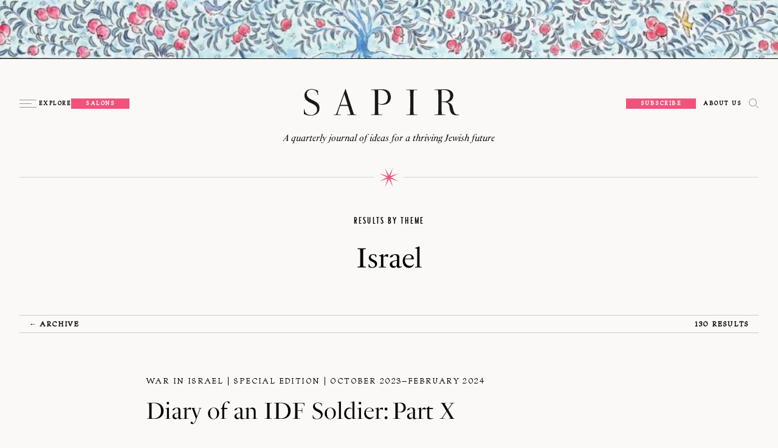

--- FILE ---
content_type: text/html; charset=UTF-8
request_url: https://sapirjournal.org/themes/israel/page/5/
body_size: 10281
content:
<!DOCTYPE html>
<html lang="en-US">
<head>
	<meta charset="UTF-8">
	<meta name="viewport" content="width=device-width, initial-scale=1">
	<link rel="profile" href="https://gmpg.org/xfn/11">
	
	<title>Israel &#8211; Page 5 &#8211; SAPIR Journal</title>
<meta name='robots' content='max-image-preview:large' />
	<style>img:is([sizes="auto" i], [sizes^="auto," i]) { contain-intrinsic-size: 3000px 1500px }</style>
	<link rel="alternate" type="application/rss+xml" title="SAPIR Journal &raquo; Israel Tag Feed" href="https://sapirjournal.org/themes/israel/feed/" />
<link rel='stylesheet' id='wp-block-library-css' href='https://sapirjournal.org/wp-includes/css/dist/block-library/style.min.css?ver=6.8.3' type='text/css' media='all' />
<style id='classic-theme-styles-inline-css' type='text/css'>
/*! This file is auto-generated */
.wp-block-button__link{color:#fff;background-color:#32373c;border-radius:9999px;box-shadow:none;text-decoration:none;padding:calc(.667em + 2px) calc(1.333em + 2px);font-size:1.125em}.wp-block-file__button{background:#32373c;color:#fff;text-decoration:none}
</style>
<style id='global-styles-inline-css' type='text/css'>
:root{--wp--preset--aspect-ratio--square: 1;--wp--preset--aspect-ratio--4-3: 4/3;--wp--preset--aspect-ratio--3-4: 3/4;--wp--preset--aspect-ratio--3-2: 3/2;--wp--preset--aspect-ratio--2-3: 2/3;--wp--preset--aspect-ratio--16-9: 16/9;--wp--preset--aspect-ratio--9-16: 9/16;--wp--preset--color--black: #000000;--wp--preset--color--cyan-bluish-gray: #abb8c3;--wp--preset--color--white: #ffffff;--wp--preset--color--pale-pink: #f78da7;--wp--preset--color--vivid-red: #cf2e2e;--wp--preset--color--luminous-vivid-orange: #ff6900;--wp--preset--color--luminous-vivid-amber: #fcb900;--wp--preset--color--light-green-cyan: #7bdcb5;--wp--preset--color--vivid-green-cyan: #00d084;--wp--preset--color--pale-cyan-blue: #8ed1fc;--wp--preset--color--vivid-cyan-blue: #0693e3;--wp--preset--color--vivid-purple: #9b51e0;--wp--preset--gradient--vivid-cyan-blue-to-vivid-purple: linear-gradient(135deg,rgba(6,147,227,1) 0%,rgb(155,81,224) 100%);--wp--preset--gradient--light-green-cyan-to-vivid-green-cyan: linear-gradient(135deg,rgb(122,220,180) 0%,rgb(0,208,130) 100%);--wp--preset--gradient--luminous-vivid-amber-to-luminous-vivid-orange: linear-gradient(135deg,rgba(252,185,0,1) 0%,rgba(255,105,0,1) 100%);--wp--preset--gradient--luminous-vivid-orange-to-vivid-red: linear-gradient(135deg,rgba(255,105,0,1) 0%,rgb(207,46,46) 100%);--wp--preset--gradient--very-light-gray-to-cyan-bluish-gray: linear-gradient(135deg,rgb(238,238,238) 0%,rgb(169,184,195) 100%);--wp--preset--gradient--cool-to-warm-spectrum: linear-gradient(135deg,rgb(74,234,220) 0%,rgb(151,120,209) 20%,rgb(207,42,186) 40%,rgb(238,44,130) 60%,rgb(251,105,98) 80%,rgb(254,248,76) 100%);--wp--preset--gradient--blush-light-purple: linear-gradient(135deg,rgb(255,206,236) 0%,rgb(152,150,240) 100%);--wp--preset--gradient--blush-bordeaux: linear-gradient(135deg,rgb(254,205,165) 0%,rgb(254,45,45) 50%,rgb(107,0,62) 100%);--wp--preset--gradient--luminous-dusk: linear-gradient(135deg,rgb(255,203,112) 0%,rgb(199,81,192) 50%,rgb(65,88,208) 100%);--wp--preset--gradient--pale-ocean: linear-gradient(135deg,rgb(255,245,203) 0%,rgb(182,227,212) 50%,rgb(51,167,181) 100%);--wp--preset--gradient--electric-grass: linear-gradient(135deg,rgb(202,248,128) 0%,rgb(113,206,126) 100%);--wp--preset--gradient--midnight: linear-gradient(135deg,rgb(2,3,129) 0%,rgb(40,116,252) 100%);--wp--preset--font-size--small: 13px;--wp--preset--font-size--medium: 20px;--wp--preset--font-size--large: 36px;--wp--preset--font-size--x-large: 42px;--wp--preset--spacing--20: 0.44rem;--wp--preset--spacing--30: 0.67rem;--wp--preset--spacing--40: 1rem;--wp--preset--spacing--50: 1.5rem;--wp--preset--spacing--60: 2.25rem;--wp--preset--spacing--70: 3.38rem;--wp--preset--spacing--80: 5.06rem;--wp--preset--shadow--natural: 6px 6px 9px rgba(0, 0, 0, 0.2);--wp--preset--shadow--deep: 12px 12px 50px rgba(0, 0, 0, 0.4);--wp--preset--shadow--sharp: 6px 6px 0px rgba(0, 0, 0, 0.2);--wp--preset--shadow--outlined: 6px 6px 0px -3px rgba(255, 255, 255, 1), 6px 6px rgba(0, 0, 0, 1);--wp--preset--shadow--crisp: 6px 6px 0px rgba(0, 0, 0, 1);}:where(.is-layout-flex){gap: 0.5em;}:where(.is-layout-grid){gap: 0.5em;}body .is-layout-flex{display: flex;}.is-layout-flex{flex-wrap: wrap;align-items: center;}.is-layout-flex > :is(*, div){margin: 0;}body .is-layout-grid{display: grid;}.is-layout-grid > :is(*, div){margin: 0;}:where(.wp-block-columns.is-layout-flex){gap: 2em;}:where(.wp-block-columns.is-layout-grid){gap: 2em;}:where(.wp-block-post-template.is-layout-flex){gap: 1.25em;}:where(.wp-block-post-template.is-layout-grid){gap: 1.25em;}.has-black-color{color: var(--wp--preset--color--black) !important;}.has-cyan-bluish-gray-color{color: var(--wp--preset--color--cyan-bluish-gray) !important;}.has-white-color{color: var(--wp--preset--color--white) !important;}.has-pale-pink-color{color: var(--wp--preset--color--pale-pink) !important;}.has-vivid-red-color{color: var(--wp--preset--color--vivid-red) !important;}.has-luminous-vivid-orange-color{color: var(--wp--preset--color--luminous-vivid-orange) !important;}.has-luminous-vivid-amber-color{color: var(--wp--preset--color--luminous-vivid-amber) !important;}.has-light-green-cyan-color{color: var(--wp--preset--color--light-green-cyan) !important;}.has-vivid-green-cyan-color{color: var(--wp--preset--color--vivid-green-cyan) !important;}.has-pale-cyan-blue-color{color: var(--wp--preset--color--pale-cyan-blue) !important;}.has-vivid-cyan-blue-color{color: var(--wp--preset--color--vivid-cyan-blue) !important;}.has-vivid-purple-color{color: var(--wp--preset--color--vivid-purple) !important;}.has-black-background-color{background-color: var(--wp--preset--color--black) !important;}.has-cyan-bluish-gray-background-color{background-color: var(--wp--preset--color--cyan-bluish-gray) !important;}.has-white-background-color{background-color: var(--wp--preset--color--white) !important;}.has-pale-pink-background-color{background-color: var(--wp--preset--color--pale-pink) !important;}.has-vivid-red-background-color{background-color: var(--wp--preset--color--vivid-red) !important;}.has-luminous-vivid-orange-background-color{background-color: var(--wp--preset--color--luminous-vivid-orange) !important;}.has-luminous-vivid-amber-background-color{background-color: var(--wp--preset--color--luminous-vivid-amber) !important;}.has-light-green-cyan-background-color{background-color: var(--wp--preset--color--light-green-cyan) !important;}.has-vivid-green-cyan-background-color{background-color: var(--wp--preset--color--vivid-green-cyan) !important;}.has-pale-cyan-blue-background-color{background-color: var(--wp--preset--color--pale-cyan-blue) !important;}.has-vivid-cyan-blue-background-color{background-color: var(--wp--preset--color--vivid-cyan-blue) !important;}.has-vivid-purple-background-color{background-color: var(--wp--preset--color--vivid-purple) !important;}.has-black-border-color{border-color: var(--wp--preset--color--black) !important;}.has-cyan-bluish-gray-border-color{border-color: var(--wp--preset--color--cyan-bluish-gray) !important;}.has-white-border-color{border-color: var(--wp--preset--color--white) !important;}.has-pale-pink-border-color{border-color: var(--wp--preset--color--pale-pink) !important;}.has-vivid-red-border-color{border-color: var(--wp--preset--color--vivid-red) !important;}.has-luminous-vivid-orange-border-color{border-color: var(--wp--preset--color--luminous-vivid-orange) !important;}.has-luminous-vivid-amber-border-color{border-color: var(--wp--preset--color--luminous-vivid-amber) !important;}.has-light-green-cyan-border-color{border-color: var(--wp--preset--color--light-green-cyan) !important;}.has-vivid-green-cyan-border-color{border-color: var(--wp--preset--color--vivid-green-cyan) !important;}.has-pale-cyan-blue-border-color{border-color: var(--wp--preset--color--pale-cyan-blue) !important;}.has-vivid-cyan-blue-border-color{border-color: var(--wp--preset--color--vivid-cyan-blue) !important;}.has-vivid-purple-border-color{border-color: var(--wp--preset--color--vivid-purple) !important;}.has-vivid-cyan-blue-to-vivid-purple-gradient-background{background: var(--wp--preset--gradient--vivid-cyan-blue-to-vivid-purple) !important;}.has-light-green-cyan-to-vivid-green-cyan-gradient-background{background: var(--wp--preset--gradient--light-green-cyan-to-vivid-green-cyan) !important;}.has-luminous-vivid-amber-to-luminous-vivid-orange-gradient-background{background: var(--wp--preset--gradient--luminous-vivid-amber-to-luminous-vivid-orange) !important;}.has-luminous-vivid-orange-to-vivid-red-gradient-background{background: var(--wp--preset--gradient--luminous-vivid-orange-to-vivid-red) !important;}.has-very-light-gray-to-cyan-bluish-gray-gradient-background{background: var(--wp--preset--gradient--very-light-gray-to-cyan-bluish-gray) !important;}.has-cool-to-warm-spectrum-gradient-background{background: var(--wp--preset--gradient--cool-to-warm-spectrum) !important;}.has-blush-light-purple-gradient-background{background: var(--wp--preset--gradient--blush-light-purple) !important;}.has-blush-bordeaux-gradient-background{background: var(--wp--preset--gradient--blush-bordeaux) !important;}.has-luminous-dusk-gradient-background{background: var(--wp--preset--gradient--luminous-dusk) !important;}.has-pale-ocean-gradient-background{background: var(--wp--preset--gradient--pale-ocean) !important;}.has-electric-grass-gradient-background{background: var(--wp--preset--gradient--electric-grass) !important;}.has-midnight-gradient-background{background: var(--wp--preset--gradient--midnight) !important;}.has-small-font-size{font-size: var(--wp--preset--font-size--small) !important;}.has-medium-font-size{font-size: var(--wp--preset--font-size--medium) !important;}.has-large-font-size{font-size: var(--wp--preset--font-size--large) !important;}.has-x-large-font-size{font-size: var(--wp--preset--font-size--x-large) !important;}
:where(.wp-block-post-template.is-layout-flex){gap: 1.25em;}:where(.wp-block-post-template.is-layout-grid){gap: 1.25em;}
:where(.wp-block-columns.is-layout-flex){gap: 2em;}:where(.wp-block-columns.is-layout-grid){gap: 2em;}
:root :where(.wp-block-pullquote){font-size: 1.5em;line-height: 1.6;}
</style>
<link rel='stylesheet' id='style-css' href='https://sapirjournal.org/wp-content/themes/sapir-v2/style.css?ver=1762808486' type='text/css' media='all' />
<link rel='stylesheet' id='searchwp-forms-css' href='https://sapirjournal.org/wp-content/plugins/searchwp/assets/css/frontend/search-forms.min.css?ver=4.5.7' type='text/css' media='all' />
<script type="text/javascript" src="https://code.jquery.com/jquery-3.4.1.min.js?ver=6.8.3" id="jquery.3.4.1-js"></script>
<script type="text/javascript" id="jquery.3.4.1-js-after">
/* <![CDATA[ */
var jQuery = $.noConflict(true);
/* ]]> */
</script>
<link rel="icon" href="https://sapirjournal.org/wp-content/uploads/2022/09/sapir-favicon-400x400.png" sizes="32x32" />
<link rel="icon" href="https://sapirjournal.org/wp-content/uploads/2022/09/sapir-favicon-400x400.png" sizes="192x192" />
<link rel="apple-touch-icon" href="https://sapirjournal.org/wp-content/uploads/2022/09/sapir-favicon-400x400.png" />
<meta name="msapplication-TileImage" content="https://sapirjournal.org/wp-content/uploads/2022/09/sapir-favicon-400x400.png" />
	<!-- Google Tag Manager -->
<script>(function(w,d,s,l,i){w[l]=w[l]||[];w[l].push({'gtm.start':
new Date().getTime(),event:'gtm.js'});var f=d.getElementsByTagName(s)[0],
j=d.createElement(s),dl=l!='dataLayer'?'&l='+l:'';j.async=true;j.src=
'https://www.googletagmanager.com/gtm.js?id='+i+dl;f.parentNode.insertBefore(j,f);
})(window,document,'script','dataLayer','GTM-K4BC9DC');</script>
<!-- End Google Tag Manager -->

<meta name="google-site-verification" content="NroipSKMoJr7R_gzwASuZDzhoywOfCOB-a-VUkZsbas" />

<meta name="zoom-domain-verification" content="ZOOM_verify_T8Vp7vTK752FhJHBE4MF44">	
<meta property="og:title" content="Diary of an IDF Soldier: Part X | SAPIR Journal" />
<meta property="og:image" content="https://sapirjournal.org/wp-content/uploads/2023/10/seo-sapir-war-in-israel.jpg" />
<meta property="og:url" content="https://sapirjournal.org/war-in-israel/2024/diary-of-an-idf-soldier-part-x/" />
<meta property="og:type" content="article" />
<meta property="og:description" content="
Sunday, January 28, 10:27 p.m.



Even though this war has continued for nearly four months, and our soldiers miss their homes and their fa..." />

<meta name="twitter:card" content="summary_large_image" />
<meta name="twitter:image" content="https://sapirjournal.org/wp-content/uploads/2023/10/seo-sapir-war-in-israel.jpg" />
<meta name="twitter:site" content="@SapirJournal">
<meta name="twitter:text" content="
Sunday, January 28, 10:27 p.m.



Even though this war has continued for nearly four months, and our soldiers miss their homes and their fa..." /></head>



<body class="archive paged tag tag-israel tag-15 paged-5 tag-paged-5 wp-theme-sapir-v2 site-theme-volume-nineteen">
<!-- Google Tag Manager (noscript) -->
<noscript><iframe src=https://www.googletagmanager.com/ns.html?id=GTM-K4BC9DC
height="0" width="0" style="display:none;visibility:hidden"></iframe></noscript>
<!-- End Google Tag Manager (noscript) -->
<div id="page" class="site">
	
	<header class="site-header grid">
		
<div class="header-banner site-banner">
    <div class="image">
        <img width="1920" height="100" src="https://sapirjournal.org/wp-content/uploads/2025/11/vol-19-banner.jpg" class="attachment-full size-full" alt="" decoding="async" fetchpriority="high" srcset="https://sapirjournal.org/wp-content/uploads/2025/11/vol-19-banner.jpg 1920w, https://sapirjournal.org/wp-content/uploads/2025/11/vol-19-banner-800x42.jpg 800w, https://sapirjournal.org/wp-content/uploads/2025/11/vol-19-banner-1600x83.jpg 1600w, https://sapirjournal.org/wp-content/uploads/2025/11/vol-19-banner-768x40.jpg 768w, https://sapirjournal.org/wp-content/uploads/2025/11/vol-19-banner-1536x80.jpg 1536w" sizes="(max-width: 1920px) 100vw, 1920px" />    </div>
</div>
		<div class="site-header__wrapper">
			<div class="hamburger">
    <a href="#" class="hamburger__link js-nav-trigger">
        <div class="hamburger__buns">
            <div class="hamburger__patty"></div>
        </div>
    </a>

    <a href="https://sapirjournal.org/archive/" class="explore-link">Explore</a>

    <div class="cta">
        <a href="https://sapirjournal.org/salons/" class="about-link newsletter-link salons-link">Salons</a>
    </div>

</div>

			
<div class="site-logo">
    <a href="https://sapirjournal.org/">
        <svg xmlns="http://www.w3.org/2000/svg" width="273" height="47" viewBox="0 0 273 47" fill="none">
  <path fill-rule="evenodd" clip-rule="evenodd" d="M11.14 46.591C8.209 46.591 2.664 45.443 0.052002 43.723V35.502H0.944002L1.263 37.796C2.027 42.767 6.68 45.698 12.478 45.698C17.513 45.698 23.184 42.257 23.184 35.885C23.184 23.14 0.944002 26.517 0.944002 11.033C0.944002 6.58701 4.109 0.114006 13.533 0.0720062H13.708C17.757 0.0920062 21.612 1.61001 24.649 2.93901L24.968 10.268H24.077L23.567 7.46401C23.312 6.06201 20.891 0.964006 13.626 0.964006C9.739 0.964006 5.086 3.00301 5.086 8.48401C5.086 21.292 27.327 17.914 27.327 33.4C27.327 38.88 24.395 46.591 11.14 46.591ZM268.258 46.017C259.209 46.017 257.552 42.194 255.959 35.502C254.875 24.988 253.092 23.331 243.596 22.757L241.557 22.63V28.111C241.557 40.41 241.748 44.552 242.577 44.616C244.871 44.743 245.89 44.743 248.312 44.743V45.635H229.13V44.743C231.552 44.743 232.572 44.743 234.866 44.616C235.694 44.552 235.886 40.41 235.886 28.111V18.552C235.886 6.25401 235.694 2.11101 234.866 2.04701C232.572 1.92001 231.552 1.92001 229.13 1.92001V1.02801C234.675 1.02801 240.474 0.582006 248.312 0.582006C258.062 0.582006 262.077 5.87001 262.077 11.542C262.077 18.106 257.361 22.312 251.243 23.013C256.341 24.223 259.91 25.625 261.566 34.228C263.223 42.576 265.772 44.934 270.551 44.934C270.87 44.934 271.699 44.87 272.209 44.743L272.4 45.571C271.062 45.953 268.576 46.017 268.258 46.017ZM245.062 1.60101C243.915 1.60101 242.258 1.72801 241.557 1.85601V21.866H246.591C252.837 21.866 256.66 17.214 256.66 11.542C256.66 6.38101 253.346 1.60101 245.062 1.60101ZM198.944 45.635H179.763V44.743C182.184 44.743 183.204 44.743 185.498 44.616C186.327 44.552 186.517 40.41 186.517 28.111V18.552C186.517 6.25401 186.327 2.11101 185.498 2.04701C183.204 1.92001 182.184 1.92001 179.763 1.92001V1.02801H198.944V1.92001C196.523 1.92001 195.503 1.92001 193.208 2.04701C192.38 2.11101 192.189 6.25401 192.189 18.552V28.111C192.189 40.41 192.38 44.552 193.208 44.616C195.503 44.743 196.523 44.743 198.944 44.743V45.635ZM137.569 45.635H117.877V44.743C120.299 44.743 121.319 44.743 123.613 44.616C124.441 44.552 124.632 40.41 124.632 28.111V18.552C124.632 6.25401 124.441 2.11101 123.613 2.04701C121.319 1.92001 120.299 1.92001 117.877 1.92001V1.02801C123.421 1.02801 131.26 0.582006 139.098 0.582006C148.21 0.582006 152.544 6.95401 152.544 14.538C152.544 19.508 149.294 27.537 138.524 27.537C135.21 27.537 132.088 26.772 130.304 25.817V28.111C130.304 40.41 130.495 44.552 131.323 44.616C133.617 44.743 135.147 44.743 137.569 44.743V45.635ZM134.319 1.60101C132.598 1.60101 131.005 1.72801 130.304 1.85601V25.051C131.77 25.817 133.809 26.326 135.657 26.326C146.171 26.326 147.191 18.361 147.191 14.027C147.191 8.35601 143.813 1.60101 134.319 1.60101ZM92.315 45.635H76.002V44.743C78.424 44.743 79.252 44.743 81.737 44.616C81.737 43.659 80.908 40.728 79.38 35.821L77.34 29.512H63.639L61.6 35.312C59.816 40.473 58.988 43.659 58.988 44.616C61.409 44.743 62.301 44.743 64.723 44.743V45.635H52.36V44.743C53.762 44.743 54.272 44.743 55.929 44.616C56.566 44.616 56.63 44.616 59.434 36.777L72.689 0.0720062H73.262L85.242 36.905C87.6 44.297 87.983 44.552 88.684 44.616C90.213 44.743 90.85 44.743 92.315 44.743V45.635ZM70.904 8.93001L64.213 27.855H76.831L70.904 8.93001Z" fill="#191919"></path>
</svg>
    </a>
</div>
			
<div class="search">

    
        <div class="cta">
            <a href="https://ezsubscription.com/sap/subscribe?type=qualify" target="_blank" class="about-link newsletter-link">Subscribe</a>
        </div>

    
    <a href="https://sapirjournal.org/about/" class="about-link">About Us</a>

    <a href="#" class="js-search-trigger search__icon">
        <svg width="83" height="83" viewBox="0 0 83 83" fill="none" xmlns="http://www.w3.org/2000/svg">
<path fill-rule="evenodd" clip-rule="evenodd" d="M49.5725 10.6972C44.9443 7.6101 39.5044 5.96502 33.9411 5.9701C26.4972 6.01063 19.3701 8.98743 14.1088 14.2535C8.84753 19.5196 5.87724 26.6494 5.84352 34.0933C5.84352 39.6567 7.49357 45.0951 10.5849 49.7205C13.6763 54.3459 18.0701 57.9505 23.2104 60.0783C28.3508 62.2061 34.0067 62.7616 39.4628 61.6743C44.9189 60.5871 49.9299 57.9061 53.862 53.9704C57.7941 50.0347 60.4705 45.0212 61.5528 39.5642C62.635 34.1071 62.0744 28.4516 59.9419 23.3132C57.8094 18.1748 54.2007 13.7844 49.5725 10.6972ZM15.3915 6.33197C20.8822 2.66321 27.3375 0.705017 33.9411 0.705017C42.7962 0.705017 51.2887 4.22271 57.5502 10.4842C63.8117 16.7458 67.3294 25.2382 67.3294 34.0933C67.3294 40.6969 65.3712 47.1522 61.7025 52.6429C58.0337 58.1336 52.8192 62.4131 46.7182 64.9401C40.6173 67.4672 33.904 68.1284 27.4273 66.8401C20.9506 65.5518 15.0014 62.3719 10.332 57.7025C5.66252 53.033 2.48259 47.0838 1.1943 40.6071C-0.0939996 34.1304 0.567201 27.4171 3.09429 21.3162C5.62137 15.2153 9.90084 10.0007 15.3915 6.33197ZM62.963 59.4428L81.8916 78.4998C82.1293 78.7393 82.3176 79.0233 82.4457 79.3355C82.5737 79.6477 82.639 79.9821 82.6378 80.3196C82.6366 80.6571 82.569 80.991 82.4387 81.3023C82.3085 81.6136 82.1182 81.8963 81.8787 82.134C81.6393 82.3718 81.3553 82.5601 81.0431 82.6881C80.7308 82.8162 80.3964 82.8815 80.059 82.8803C79.7215 82.8791 79.3876 82.8114 79.0763 82.6812C78.7649 82.5509 78.4823 82.3607 78.2445 82.1212L59.3159 63.0642L62.963 59.4428Z" fill="black"/>
</svg>    </a>

    <div class="search__modal">   
        <form role="search" method="get" class="search-form" action="https://sapirjournal.org/">
	<input type="search" class="search-field"
			placeholder="Search by keyword."
			value="" name="s" />
	<input type="submit" class="search-submit"
		value="Search ››" />
</form>    </div>
</div>		</div>
		
		<div class="header-nav">
    <div class="header-nav__wrapper grid">
            <nav class="site-nav">
        
                            
                <div class="site-nav__group">
                    <div class="site-nav__group-header">
                        <h4 class="site-nav__title upper-header">Browse the Archive</h4>
                    </div>

                    <ul class="site-nav__list">
                        
                        
                            <li class="site-nav__list-item">
                                
    <a href="/archive/#theme" class="link-by-theme" target="_self">
        By theme    </a>

                            
                            </li>

                        
                        
                            <li class="site-nav__list-item">
                                
    <a href="/archive/#issue" class="link-by-issue" target="_self">
        By issue    </a>

                            
                            </li>

                        
                        
                            <li class="site-nav__list-item">
                                
    <a href="/archive/#author" class="link-by-author-name-a-z" target="_self">
        By author name, A-Z    </a>

                            
                            </li>

                                            </ul>
                    
                    
                </div>
            
        
                            
                <div class="site-nav__group">
                    <div class="site-nav__group-header">
                        <h4 class="site-nav__title upper-header">Join the Conversation</h4>
                    </div>

                    <ul class="site-nav__list">
                        
                        
                            <li class="site-nav__list-item">
                                
    <a href="/events/" class="link-upcoming-events" target="_self">
        Upcoming events    </a>

                            
                            </li>

                        
                        
                            <li class="site-nav__list-item">
                                
    <a href="/conversations/" class="link-sapir-conversations" target="_self">
        <span class="small-caps">Sapir</span> Conversations    </a>

                            
                            </li>

                        
                        
                            <li class="site-nav__list-item">
                                
    <a href="/letters/" class="link-letters-to-the-editor" target="_self">
        Letters to the Editor    </a>

                            
                            </li>

                        
                        
                            <li class="site-nav__list-item">
                                
    <a href="/salons/" class="link-host-a-sapir-salon" target="_self">
        Host a <span class="small-caps">Sapir</span> Salon    </a>

                            
                            </li>

                                            </ul>
                    
                    
                </div>
            
        
                            
                <div class="site-nav__group">
                    <div class="site-nav__group-header">
                        <h4 class="site-nav__title upper-header">Be in Touch</h4>
                    </div>

                    <ul class="site-nav__list">
                        
                        
                            <li class="site-nav__list-item">
                                
    <a href="https://ezsubscription.com/sap/subscribe?type=qualify" class="link-subscribe" target="_blank">
        Subscribe    </a>

                            
                            </li>

                        
                        
                            <li class="site-nav__list-item">
                                
    <a href="https://sapirjournal.org/newsletter/" class="link-sign-up-for-our-newsletter" target="_self">
        Sign up for our newsletter    </a>

                            
                            </li>

                        
                        
                            <li class="site-nav__list-item footer-only">
                                
    <a href="https://sapirjournal.org/about/" class="link-about-us" target="_self">
        About us    </a>

                            
                            </li>

                        
                        
                            <li class="site-nav__list-item">
                                
    <a href="https://sapirjournal.org/contact/" class="link-contact-us" target="_self">
        Contact us    </a>

                            
                            </li>

                                            </ul>
                    
                    
                </div>
            
            </nav>

        <div class="epigraph">
    <div class="text">
        <p><em>And they saw the God of Israel: Under His feet there was the likeness of a pavement of sapphire, like the very sky for purity.</em><br />
<strong>—Exodus 24:10</strong></p>
    </div>
</div>    </div>
</div>
		
<div class="tagline">
    <em>A quarterly journal of ideas for a thriving Jewish future</em>
</div>
		<div class="divider">
    <div class="dingbat">
        <svg height="64" viewBox="0 0 64 64" width="64" xmlns="http://www.w3.org/2000/svg">
    <path class="sapir-star" d="m31.9023729 25.3179661-13.2230509-25.3179661 8.721356 27.1728814-27.400678-8.6345763 25.5240678 13.1145763-25.5240678 13.1145762 27.400678-8.6345762-8.721356 27.1620339 13.2230509-25.3179661 13.2230508 25.3179661-8.7213559-27.1620339 27.400678 8.6345762-25.5240678-13.1145762 25.5240678-13.1145763-27.400678 8.6345763 8.7213559-27.1728814z" />
</svg>    </div>
</div>
	</header>


	<main class="site-content">

    
<section class="archive-results-list grid">
            <div class="archive-results-list__summary">
            <h5 class="upper-header">Results by theme</h5>
            <h2 class="archive-results-list__title">Israel</h2>
        </div>

        <div class="archive-results-list__header">
            <div class="back">
                <a href="https://sapirjournal.org/archive">&larr; Archive</a>
            </div>
    
            <div class="count">
                130 results            </div>

        </div>

        
            

<article class="teaser teaser-large teaser-search-result">
    
<div class="teaser__meta">
    <a href="https://sapirjournal.org/issues/war-in-israel/">
        <div class="teaser__meta-wrapper">
            <span class="issue">War in Israel</span> <span class="volume">Special Edition</span> <span class="season">October 2023–February 2024</span>
        </div>
    </a>
</div>
    
<div class="teaser__headline">
    <h3 class="teaser__title"><a class="teaser__title-link" href="https://sapirjournal.org/war-in-israel/2024/diary-of-an-idf-soldier-part-x/">Diary of an IDF Soldier: Part X</a></h3>
</div>    
        
    
    <div class="teaser__authors teaser__authors-1">
        <em class="teaser__authors-by">by</em>
        
                    <div class="teaser__author"><a href="https://sapirjournal.org/authors/yoni-heilman/" class="teaser__author-link"><span class="teaser__author-name">Yoni Heilman</span></a></div>
            </div>

    
    </article>

        
            

<article class="teaser teaser-large teaser-search-result">
    
<div class="teaser__meta">
    <a href="https://sapirjournal.org/issues/war-in-israel/">
        <div class="teaser__meta-wrapper">
            <span class="issue">War in Israel</span> <span class="volume">Special Edition</span> <span class="season">October 2023–February 2024</span>
        </div>
    </a>
</div>
    
<div class="teaser__headline">
    <h3 class="teaser__title"><a class="teaser__title-link" href="https://sapirjournal.org/war-in-israel/2024/diary-of-an-idf-soldier-part-ix/">Diary of an IDF Soldier: Part IX</a></h3>
</div>    
        
    
    <div class="teaser__authors teaser__authors-1">
        <em class="teaser__authors-by">by</em>
        
                    <div class="teaser__author"><a href="https://sapirjournal.org/authors/yoni-heilman/" class="teaser__author-link"><span class="teaser__author-name">Yoni Heilman</span></a></div>
            </div>

    
    </article>

        
            

<article class="teaser teaser-large teaser-search-result">
    
<div class="teaser__meta">
    <a href="https://sapirjournal.org/issues/war-in-israel/">
        <div class="teaser__meta-wrapper">
            <span class="issue">War in Israel</span> <span class="volume">Special Edition</span> <span class="season">October 2023–February 2024</span>
        </div>
    </a>
</div>
    
<div class="teaser__headline">
    <h3 class="teaser__title"><a class="teaser__title-link" href="https://sapirjournal.org/war-in-israel/2024/diary-of-an-idf-soldier-part-viii/">Diary of an IDF Soldier: Part VIII</a></h3>
</div>    
        
    
    <div class="teaser__authors teaser__authors-1">
        <em class="teaser__authors-by">by</em>
        
                    <div class="teaser__author"><a href="https://sapirjournal.org/authors/yoni-heilman/" class="teaser__author-link"><span class="teaser__author-name">Yoni Heilman</span></a></div>
            </div>

    
    </article>

        
            

<article class="teaser teaser-large teaser-search-result">
    
<div class="teaser__meta">
    <a href="https://sapirjournal.org/issues/war-in-israel/">
        <div class="teaser__meta-wrapper">
            <span class="issue">War in Israel</span> <span class="volume">Special Edition</span> <span class="season">October 2023–February 2024</span>
        </div>
    </a>
</div>
    
<div class="teaser__headline">
    <h3 class="teaser__title"><a class="teaser__title-link" href="https://sapirjournal.org/war-in-israel/2024/diary-of-an-idf-soldier-part-vii/">Diary of an IDF Soldier: Part VII</a></h3>
</div>    
    
    <div class="teaser__dek">
        Stories I don’t know have come to an end prematurely, while mine continues.    </div>

    
    
    <div class="teaser__authors teaser__authors-1">
        <em class="teaser__authors-by">by</em>
        
                    <div class="teaser__author"><a href="https://sapirjournal.org/authors/yoni-heilman/" class="teaser__author-link"><span class="teaser__author-name">Yoni Heilman</span></a></div>
            </div>

    
    </article>

        
            

<article class="teaser teaser-large teaser-search-result">
    
<div class="teaser__meta">
    <a href="https://sapirjournal.org/issues/war-in-israel/">
        <div class="teaser__meta-wrapper">
            <span class="issue">War in Israel</span> <span class="volume">Special Edition</span> <span class="season">October 2023–February 2024</span>
        </div>
    </a>
</div>
    
<div class="teaser__headline">
    <h3 class="teaser__title"><a class="teaser__title-link" href="https://sapirjournal.org/war-in-israel/2024/diary-of-an-idf-soldier-part-vi/">Diary of an IDF Soldier: Part VI</a></h3>
</div>    
    
    <div class="teaser__dek">
        “After hours upon hours of discussions and decision-making, it was decided that our unit will be going deeper into Gaza.”    </div>

    
    
    <div class="teaser__authors teaser__authors-1">
        <em class="teaser__authors-by">by</em>
        
                    <div class="teaser__author"><a href="https://sapirjournal.org/authors/yoni-heilman/" class="teaser__author-link"><span class="teaser__author-name">Yoni Heilman</span></a></div>
            </div>

    
    </article>

        
            

<article class="teaser teaser-large teaser-search-result">
    
<div class="teaser__meta">
    <a href="https://sapirjournal.org/issues/war-in-israel/">
        <div class="teaser__meta-wrapper">
            <span class="issue">War in Israel</span> <span class="volume">Special Edition</span> <span class="season">October 2023–February 2024</span>
        </div>
    </a>
</div>
    
<div class="teaser__headline">
    <h3 class="teaser__title"><a class="teaser__title-link" href="https://sapirjournal.org/war-in-israel/2023/anti-zionist-committees-of-the-american-public/">Anti-Zionist Committees of the American Public</a></h3>
</div>    
    
    <div class="teaser__dek">
        The war in Israel and the legacy of Jewish political apostasy    </div>

    
    
    <div class="teaser__authors teaser__authors-1">
        <em class="teaser__authors-by">by</em>
        
                    <div class="teaser__author"><a href="https://sapirjournal.org/authors/maxim-d-shrayer/" class="teaser__author-link"><span class="teaser__author-name">Maxim D. Shrayer</span></a></div>
            </div>

    
    </article>

        
            

<article class="teaser teaser-large teaser-search-result">
    
<div class="teaser__meta">
    <a href="https://sapirjournal.org/issues/war-in-israel/">
        <div class="teaser__meta-wrapper">
            <span class="issue">War in Israel</span> <span class="volume">Special Edition</span> <span class="season">October 2023–February 2024</span>
        </div>
    </a>
</div>
    
<div class="teaser__headline">
    <h3 class="teaser__title"><a class="teaser__title-link" href="https://sapirjournal.org/war-in-israel/2023/diary-of-an-idf-soldier/">Diary of an IDF Soldier: Part V</a></h3>
</div>    
    
    <div class="teaser__dek">
        “Last night, I played the tiniest of roles in one of the most momentous events of my life...”    </div>

    
    
    <div class="teaser__authors teaser__authors-1">
        <em class="teaser__authors-by">by</em>
        
                    <div class="teaser__author"><a href="https://sapirjournal.org/authors/yoni-heilman/" class="teaser__author-link"><span class="teaser__author-name">Yoni Heilman</span></a></div>
            </div>

    
    </article>

        
            

<article class="teaser teaser-large teaser-search-result">
    
<div class="teaser__meta">
    <a href="https://sapirjournal.org/issues/technology/">
        <div class="teaser__meta-wrapper">
            <span class="issue">Technology</span> <span class="volume">Volume Eleven</span> <span class="season">Autumn 2023</span>
        </div>
    </a>
</div>
    
<div class="teaser__headline">
    <h3 class="teaser__title"><a class="teaser__title-link" href="https://sapirjournal.org/technology/2023/israels-snowden-moment/">Israel’s Snowden Moment</a></h3>
</div>    
    
    <div class="teaser__dek">
        The right to privacy in Israel is shrouded in ambiguity    </div>

    
    
    <div class="teaser__authors teaser__authors-1">
        <em class="teaser__authors-by">by</em>
        
                    <div class="teaser__author"><a href="https://sapirjournal.org/authors/tehilla-schwartz-altshuler/" class="teaser__author-link"><span class="teaser__author-name">Tehilla Shwartz Altshuler</span></a></div>
            </div>

    
    </article>

        
            

<article class="teaser teaser-large teaser-search-result">
    
<div class="teaser__meta">
    <a href="https://sapirjournal.org/issues/technology/">
        <div class="teaser__meta-wrapper">
            <span class="issue">Technology</span> <span class="volume">Volume Eleven</span> <span class="season">Autumn 2023</span>
        </div>
    </a>
</div>
    
<div class="teaser__headline">
    <h3 class="teaser__title"><a class="teaser__title-link" href="https://sapirjournal.org/technology/2023/china-and-the-future-of-the-us-israel-alliance/">China and the Future of the U.S.-Israel Alliance</a></h3>
</div>    
    
    <div class="teaser__dek">
        If Israel is not on the geographic frontier of the next great U.S. foreign-policy struggle, it is on the technological frontier, thanks to seeds planted long ago by the United States itself<br />
    </div>

    
    
    <div class="teaser__authors teaser__authors-1">
        <em class="teaser__authors-by">by</em>
        
                    <div class="teaser__author"><a href="https://sapirjournal.org/authors/jordan-chandler-hirsch/" class="teaser__author-link"><span class="teaser__author-name">Jordan Chandler Hirsch</span></a></div>
            </div>

    
    </article>

        
            

<article class="teaser teaser-large teaser-search-result">
    
<div class="teaser__meta">
    <a href="https://sapirjournal.org/issues/technology/">
        <div class="teaser__meta-wrapper">
            <span class="issue">Technology</span> <span class="volume">Volume Eleven</span> <span class="season">Autumn 2023</span>
        </div>
    </a>
</div>
    
<div class="teaser__headline">
    <h3 class="teaser__title"><a class="teaser__title-link" href="https://sapirjournal.org/technology/2023/jewish-ethics-in-an-age-of-autonomous-warfare/">Jewish Ethics in an Age of Autonomous Warfare</a></h3>
</div>    
    
    <div class="teaser__dek">
        To give a moral account of decision making is the ultimate act of ethical discourse    </div>

    
    
    <div class="teaser__authors teaser__authors-1">
        <em class="teaser__authors-by">by</em>
        
                    <div class="teaser__author"><a href="https://sapirjournal.org/authors/rabbi-shlomo-brody/" class="teaser__author-link"><span class="teaser__author-name">Shlomo Brody</span></a></div>
            </div>

    
    </article>

        
            <div class="pagination">
        <a class="prev page-numbers" href="https://sapirjournal.org/themes/israel/page/4/">&laquo; Previous</a>
<a class="page-numbers" href="https://sapirjournal.org/themes/israel/page/1/">1</a>
<span class="page-numbers dots">&hellip;</span>
<a class="page-numbers" href="https://sapirjournal.org/themes/israel/page/3/">3</a>
<a class="page-numbers" href="https://sapirjournal.org/themes/israel/page/4/">4</a>
<span aria-current="page" class="page-numbers current">5</span>
<a class="page-numbers" href="https://sapirjournal.org/themes/israel/page/6/">6</a>
<a class="page-numbers" href="https://sapirjournal.org/themes/israel/page/7/">7</a>
<span class="page-numbers dots">&hellip;</span>
<a class="page-numbers" href="https://sapirjournal.org/themes/israel/page/13/">13</a>
<a class="next page-numbers" href="https://sapirjournal.org/themes/israel/page/6/">Next &raquo;</a>    </div>

        

</section>


	</main> <!-- .site-content -->

	<footer class="site-footer grid">
		
<div class="footer-banner site-banner">
    <div class="image">
        <img width="1920" height="100" src="https://sapirjournal.org/wp-content/uploads/2025/11/vol-19-banner.jpg" class="attachment-full size-full" alt="" decoding="async" loading="lazy" srcset="https://sapirjournal.org/wp-content/uploads/2025/11/vol-19-banner.jpg 1920w, https://sapirjournal.org/wp-content/uploads/2025/11/vol-19-banner-800x42.jpg 800w, https://sapirjournal.org/wp-content/uploads/2025/11/vol-19-banner-1600x83.jpg 1600w, https://sapirjournal.org/wp-content/uploads/2025/11/vol-19-banner-768x40.jpg 768w, https://sapirjournal.org/wp-content/uploads/2025/11/vol-19-banner-1536x80.jpg 1536w" sizes="auto, (max-width: 1920px) 100vw, 1920px" />    </div>
</div>
		
<div class="footer-logo">
    <a href="https://sapirjournal.org/">
        <svg xmlns="http://www.w3.org/2000/svg" width="273" height="47" viewBox="0 0 273 47" fill="none">
  <path fill-rule="evenodd" clip-rule="evenodd" d="M11.14 46.591C8.209 46.591 2.664 45.443 0.052002 43.723V35.502H0.944002L1.263 37.796C2.027 42.767 6.68 45.698 12.478 45.698C17.513 45.698 23.184 42.257 23.184 35.885C23.184 23.14 0.944002 26.517 0.944002 11.033C0.944002 6.58701 4.109 0.114006 13.533 0.0720062H13.708C17.757 0.0920062 21.612 1.61001 24.649 2.93901L24.968 10.268H24.077L23.567 7.46401C23.312 6.06201 20.891 0.964006 13.626 0.964006C9.739 0.964006 5.086 3.00301 5.086 8.48401C5.086 21.292 27.327 17.914 27.327 33.4C27.327 38.88 24.395 46.591 11.14 46.591ZM268.258 46.017C259.209 46.017 257.552 42.194 255.959 35.502C254.875 24.988 253.092 23.331 243.596 22.757L241.557 22.63V28.111C241.557 40.41 241.748 44.552 242.577 44.616C244.871 44.743 245.89 44.743 248.312 44.743V45.635H229.13V44.743C231.552 44.743 232.572 44.743 234.866 44.616C235.694 44.552 235.886 40.41 235.886 28.111V18.552C235.886 6.25401 235.694 2.11101 234.866 2.04701C232.572 1.92001 231.552 1.92001 229.13 1.92001V1.02801C234.675 1.02801 240.474 0.582006 248.312 0.582006C258.062 0.582006 262.077 5.87001 262.077 11.542C262.077 18.106 257.361 22.312 251.243 23.013C256.341 24.223 259.91 25.625 261.566 34.228C263.223 42.576 265.772 44.934 270.551 44.934C270.87 44.934 271.699 44.87 272.209 44.743L272.4 45.571C271.062 45.953 268.576 46.017 268.258 46.017ZM245.062 1.60101C243.915 1.60101 242.258 1.72801 241.557 1.85601V21.866H246.591C252.837 21.866 256.66 17.214 256.66 11.542C256.66 6.38101 253.346 1.60101 245.062 1.60101ZM198.944 45.635H179.763V44.743C182.184 44.743 183.204 44.743 185.498 44.616C186.327 44.552 186.517 40.41 186.517 28.111V18.552C186.517 6.25401 186.327 2.11101 185.498 2.04701C183.204 1.92001 182.184 1.92001 179.763 1.92001V1.02801H198.944V1.92001C196.523 1.92001 195.503 1.92001 193.208 2.04701C192.38 2.11101 192.189 6.25401 192.189 18.552V28.111C192.189 40.41 192.38 44.552 193.208 44.616C195.503 44.743 196.523 44.743 198.944 44.743V45.635ZM137.569 45.635H117.877V44.743C120.299 44.743 121.319 44.743 123.613 44.616C124.441 44.552 124.632 40.41 124.632 28.111V18.552C124.632 6.25401 124.441 2.11101 123.613 2.04701C121.319 1.92001 120.299 1.92001 117.877 1.92001V1.02801C123.421 1.02801 131.26 0.582006 139.098 0.582006C148.21 0.582006 152.544 6.95401 152.544 14.538C152.544 19.508 149.294 27.537 138.524 27.537C135.21 27.537 132.088 26.772 130.304 25.817V28.111C130.304 40.41 130.495 44.552 131.323 44.616C133.617 44.743 135.147 44.743 137.569 44.743V45.635ZM134.319 1.60101C132.598 1.60101 131.005 1.72801 130.304 1.85601V25.051C131.77 25.817 133.809 26.326 135.657 26.326C146.171 26.326 147.191 18.361 147.191 14.027C147.191 8.35601 143.813 1.60101 134.319 1.60101ZM92.315 45.635H76.002V44.743C78.424 44.743 79.252 44.743 81.737 44.616C81.737 43.659 80.908 40.728 79.38 35.821L77.34 29.512H63.639L61.6 35.312C59.816 40.473 58.988 43.659 58.988 44.616C61.409 44.743 62.301 44.743 64.723 44.743V45.635H52.36V44.743C53.762 44.743 54.272 44.743 55.929 44.616C56.566 44.616 56.63 44.616 59.434 36.777L72.689 0.0720062H73.262L85.242 36.905C87.6 44.297 87.983 44.552 88.684 44.616C90.213 44.743 90.85 44.743 92.315 44.743V45.635ZM70.904 8.93001L64.213 27.855H76.831L70.904 8.93001Z" fill="#191919"></path>
</svg>
    </a>
</div>
		    <nav class="site-nav">
        
                            
                <div class="site-nav__group">
                    <div class="site-nav__group-header">
                        <h4 class="site-nav__title upper-header">Browse the Archive</h4>
                    </div>

                    <ul class="site-nav__list">
                        
                        
                            <li class="site-nav__list-item">
                                
    <a href="/archive/#theme" class="link-by-theme" target="_self">
        By theme    </a>

                            
                            </li>

                        
                        
                            <li class="site-nav__list-item">
                                
    <a href="/archive/#issue" class="link-by-issue" target="_self">
        By issue    </a>

                            
                            </li>

                        
                        
                            <li class="site-nav__list-item">
                                
    <a href="/archive/#author" class="link-by-author-name-a-z" target="_self">
        By author name, A-Z    </a>

                            
                            </li>

                                            </ul>
                    
                    
                </div>
            
        
                            
                <div class="site-nav__group">
                    <div class="site-nav__group-header">
                        <h4 class="site-nav__title upper-header">Join the Conversation</h4>
                    </div>

                    <ul class="site-nav__list">
                        
                        
                            <li class="site-nav__list-item">
                                
    <a href="/events/" class="link-upcoming-events" target="_self">
        Upcoming events    </a>

                            
                            </li>

                        
                        
                            <li class="site-nav__list-item">
                                
    <a href="/conversations/" class="link-sapir-conversations" target="_self">
        <span class="small-caps">Sapir</span> Conversations    </a>

                            
                            </li>

                        
                        
                            <li class="site-nav__list-item">
                                
    <a href="/letters/" class="link-letters-to-the-editor" target="_self">
        Letters to the Editor    </a>

                            
                            </li>

                        
                        
                            <li class="site-nav__list-item">
                                
    <a href="/salons/" class="link-host-a-sapir-salon" target="_self">
        Host a <span class="small-caps">Sapir</span> Salon    </a>

                            
                            </li>

                                            </ul>
                    
                    
                </div>
            
        
                            
                <div class="site-nav__group">
                    <div class="site-nav__group-header">
                        <h4 class="site-nav__title upper-header">Be in Touch</h4>
                    </div>

                    <ul class="site-nav__list">
                        
                        
                            <li class="site-nav__list-item">
                                
    <a href="https://ezsubscription.com/sap/subscribe?type=qualify" class="link-subscribe" target="_blank">
        Subscribe    </a>

                            
                            </li>

                        
                        
                            <li class="site-nav__list-item">
                                
    <a href="https://sapirjournal.org/newsletter/" class="link-sign-up-for-our-newsletter" target="_self">
        Sign up for our newsletter    </a>

                            
                            </li>

                        
                        
                            <li class="site-nav__list-item footer-only">
                                
    <a href="https://sapirjournal.org/about/" class="link-about-us" target="_self">
        About us    </a>

                            
                            </li>

                        
                        
                            <li class="site-nav__list-item">
                                
    <a href="https://sapirjournal.org/contact/" class="link-contact-us" target="_self">
        Contact us    </a>

                            
                            </li>

                                            </ul>
                    
                    
                </div>
            
            </nav>

		<div class="epigraph">
    <div class="text">
        <p><em>And they saw the God of Israel: Under His feet there was the likeness of a pavement of sapphire, like the very sky for purity.</em><br />
<strong>—Exodus 24:10</strong></p>
    </div>
</div>
		    <div class="social">
    
        
            
            <div class="social__item">
                <a class="social__link" href="https://twitter.com/SapirJournal" target="window">
                    <svg xmlns="http://www.w3.org/2000/svg" xmlns:xlink="http://www.w3.org/1999/xlink" version="1.1" id="Capa_1" x="0px" y="0px" viewBox="0 0 612 612" style="enable-background:new 0 0 612 612;" xml:space="preserve">

		<path d="M612,116.258c-22.525,9.981-46.694,16.75-72.088,19.772c25.929-15.527,45.777-40.155,55.184-69.411    c-24.322,14.379-51.169,24.82-79.775,30.48c-22.907-24.437-55.49-39.658-91.63-39.658c-69.334,0-125.551,56.217-125.551,125.513    c0,9.828,1.109,19.427,3.251,28.606C197.065,206.32,104.556,156.337,42.641,80.386c-10.823,18.51-16.98,40.078-16.98,63.101    c0,43.559,22.181,81.993,55.835,104.479c-20.575-0.688-39.926-6.348-56.867-15.756v1.568c0,60.806,43.291,111.554,100.693,123.104    c-10.517,2.83-21.607,4.398-33.08,4.398c-8.107,0-15.947-0.803-23.634-2.333c15.985,49.907,62.336,86.199,117.253,87.194    c-42.947,33.654-97.099,53.655-155.916,53.655c-10.134,0-20.116-0.612-29.944-1.721c55.567,35.681,121.536,56.485,192.438,56.485    c230.948,0,357.188-191.291,357.188-357.188l-0.421-16.253C573.872,163.526,595.211,141.422,612,116.258z"></path>
</svg>
                </a>
            </div>

        
            
            <div class="social__item">
                <a class="social__link" href="https://www.facebook.com/SapirJournal2021" target="window">
                    <svg xmlns="http://www.w3.org/2000/svg" xmlns:xlink="http://www.w3.org/1999/xlink" version="1.1" id="Capa_1" x="0px" y="0px" width="96.124px" height="96.123px" viewBox="0 0 96.124 96.123" style="enable-background:new 0 0 96.124 96.123;" xml:space="preserve">
<g>
	<path d="M72.089,0.02L59.624,0C45.62,0,36.57,9.285,36.57,23.656v10.907H24.037c-1.083,0-1.96,0.878-1.96,1.961v15.803   c0,1.083,0.878,1.96,1.96,1.96h12.533v39.876c0,1.083,0.877,1.96,1.96,1.96h16.352c1.083,0,1.96-0.878,1.96-1.96V54.287h14.654   c1.083,0,1.96-0.877,1.96-1.96l0.006-15.803c0-0.52-0.207-1.018-0.574-1.386c-0.367-0.368-0.867-0.575-1.387-0.575H56.842v-9.246   c0-4.444,1.059-6.7,6.848-6.7l8.397-0.003c1.082,0,1.959-0.878,1.959-1.96V1.98C74.046,0.899,73.17,0.022,72.089,0.02z"></path>
</g>
<g>
</g>
<g>
</g>
<g>
</g>
<g>
</g>
<g>
</g>
<g>
</g>
<g>
</g>
<g>
</g>
<g>
</g>
<g>
</g>
<g>
</g>
<g>
</g>
<g>
</g>
<g>
</g>
<g>
</g>
</svg>
                </a>
            </div>

        
            
            <div class="social__item">
                <a class="social__link" href="https://www.youtube.com/@SAPIRJOURNAL" target="window">
                    <svg xmlns="http://www.w3.org/2000/svg" viewBox="0 0 576 512">
  <!--! Font Awesome Pro 6.2.0 by @fontawesome - https://fontawesome.com License - https://fontawesome.com/license (Commercial License) Copyright 2022 Fonticons, Inc. -->
  <path d="M549.655 124.083c-6.281-23.65-24.787-42.276-48.284-48.597C458.781 64 288 64 288 64S117.22 64 74.629 75.486c-23.497 6.322-42.003 24.947-48.284 48.597-11.412 42.867-11.412 132.305-11.412 132.305s0 89.438 11.412 132.305c6.281 23.65 24.787 41.5 48.284 47.821C117.22 448 288 448 288 448s170.78 0 213.371-11.486c23.497-6.321 42.003-24.171 48.284-47.821 11.412-42.867 11.412-132.305 11.412-132.305s0-89.438-11.412-132.305zm-317.51 213.508V175.185l142.739 81.205-142.739 81.201z"></path>
</svg>
                </a>
            </div>

            </div>

		
<div class="copyright">
    <p>&copy; 2025 <span class="small-caps">Sapir</span>. All rights reserved. <a href="/privacy-policy/">Privacy Policy</a></p>
</div>	</footer>
	
	

	

	<script type="speculationrules">
{"prefetch":[{"source":"document","where":{"and":[{"href_matches":"\/*"},{"not":{"href_matches":["\/wp-*.php","\/wp-admin\/*","\/wp-content\/uploads\/*","\/wp-content\/*","\/wp-content\/plugins\/*","\/wp-content\/themes\/sapir-v2\/*","\/*\\?(.+)"]}},{"not":{"selector_matches":"a[rel~=\"nofollow\"]"}},{"not":{"selector_matches":".no-prefetch, .no-prefetch a"}}]},"eagerness":"conservative"}]}
</script>
<!-- This site is converting visitors into subscribers and customers with OptinMonster - https://optinmonster.com :: Campaign Title: Email Subscription Popup -->
<script>(function(d,u,ac){var s=d.createElement('script');s.type='text/javascript';s.src='https://a.omappapi.com/app/js/api.min.js';s.async=true;s.dataset.user=u;s.dataset.campaign=ac;d.getElementsByTagName('head')[0].appendChild(s);})(document,314894,'cssnzvzofv9qce5e7vgc');</script>
<!-- / OptinMonster -->		<script type="text/javascript">
		var cssnzvzofv9qce5e7vgc_shortcode = true;		</script>
		<script type="text/javascript" src="https://sapirjournal.org/wp-content/themes/sapir-v2/js/plugins.js?ver=1762808486" id="custom-plugins-js"></script>
<script type="text/javascript" src="https://sapirjournal.org/wp-content/themes/sapir-v2/js/site.js?ver=1762808486" id="custom-site-js"></script>
<script>(function(d){var s=d.createElement("script");s.type="text/javascript";s.src="https://a.omappapi.com/app/js/api.min.js";s.async=true;s.id="omapi-script";d.getElementsByTagName("head")[0].appendChild(s);})(document);</script><script type="text/javascript" src="https://sapirjournal.org/wp-content/plugins/optinmonster/assets/dist/js/helper.min.js?ver=2.16.22" id="optinmonster-wp-helper-js"></script>
		<script type="text/javascript">var omapi_localized = {
			ajax: 'https://sapirjournal.org/wp-admin/admin-ajax.php?optin-monster-ajax-route=1',
			nonce: '75f5dbd3bf',
			slugs:
			{"cssnzvzofv9qce5e7vgc":{"slug":"cssnzvzofv9qce5e7vgc","mailpoet":false}}		};</script>
				<script type="text/javascript">var omapi_data = {"object_id":0,"object_key":"post_tag","object_type":"term","term_ids":[],"wp_json":"https:\/\/sapirjournal.org\/wp-json","wc_active":false,"edd_active":false,"nonce":"5ab112e34b"};</script>
			<script type="text/javascript" charset="utf-8" src="https://www.sefaria.org/linker.js"></script>
<script>
sefaria.link({selector: ".site-content .article-body, .simple-epigraph"});
</script>
</div> <!-- .site -->

</body>
</html>

--- FILE ---
content_type: text/css
request_url: https://sapirjournal.org/wp-content/themes/sapir-v2/style.css?ver=1762808486
body_size: 22421
content:
@charset "UTF-8";
/*

    Theme Name: Sapir Journal 2.0
    Theme URI: https://sapirjournal.org/
    Description: Version 2.0 of Sapir Journal Theme
    Version: 2.0

*/
/* HTML5 */
@import url("https://use.typekit.net/pmv6jwg.css");
article,
aside,
details,
figcaption,
figure,
footer,
header,
hgroup,
nav,
section,
summary {
  display: block;
}

audio,
canvas,
video {
  display: inline-block;
  *display: inline;
  *zoom: 1;
}

audio:not([controls]) {
  display: none;
  height: 0;
}

[hidden] {
  display: none;
}

/* HTML & BODY */
html {
  font-size: 100%;
  -webkit-text-size-adjust: 100%;
  -ms-text-size-adjust: 100%;
}

html,
button,
input,
select,
textarea {
  font-family: sans-serif;
}

body {
  margin: 0;
  font-size: 1em;
  line-height: 1;
}

/* Links */
a {
  text-decoration: none;
}

a:focus {
  outline: none;
}

a:hover,
a:active {
  outline: none;
}

/* Typography */
abbr[title] {
  border-bottom: 1px dotted;
}

b,
strong {
  font-weight: 600;
}

i,
em {
  font-style: italic;
}

blockquote {
  margin: 1em 40px;
}

dfn {
  font-style: italic;
}

hr {
  display: block;
  height: 1px;
  border: 0;
  border-top: 1px solid #ccc;
  margin: 1em 0;
  padding: 0;
}

ins {
  background: #ff9;
  color: #000;
  text-decoration: none;
}

mark {
  background: #ff0;
  color: #000;
}

p,
pre {
  margin: 1em 0;
}

code,
kbd,
pre,
samp {
  font-family: monospace, serif;
  _font-family: "courier new", monospace;
  font-size: 1em;
}

pre {
  white-space: pre;
  white-space: pre-wrap;
  word-wrap: break-word;
}

q {
  quotes: none;
}

q:before,
q:after {
  content: "";
  content: none;
}

small {
  font-size: 80%;
}

sub,
sup {
  font-size: 75%;
  line-height: 0;
  position: relative;
  vertical-align: baseline;
}

sup {
  top: -0.5em;
}

sub {
  bottom: -0.25em;
}

h1,
h2,
h3,
h4,
h5,
h6,
p {
  margin: 0;
  font-weight: normal;
  -webkit-margin-before: 0;
  -webkit-margin-after: 0;
}

/* Lists */
dd {
  margin: 0 0 0 40px;
}

ul,
ol {
  list-style: none;
  list-style-image: none;
  margin: 0;
  padding: 0;
}

/* Embedded Content */
img {
  border: 0;
  -ms-interpolation-mode: bicubic;
  vertical-align: middle;
}

svg:not(:root) {
  overflow: hidden;
}

/* Figure */
figure {
  margin: 0;
}

/* Forms */
form {
  margin: 0;
}

fieldset {
  border: 0;
  margin: 0;
  padding: 0;
}

label {
  cursor: pointer;
}

legend {
  border: 0;
  *margin-left: -7px;
  padding: 0;
  white-space: normal;
}

button,
input,
select,
textarea {
  font-size: 100%;
  margin: 0;
  vertical-align: baseline;
  *vertical-align: middle;
}

button,
input {
  line-height: normal;
}

button,
input[type=button],
input[type=reset],
input[type=submit] {
  cursor: pointer;
  -webkit-appearance: button;
  *overflow: visible;
}

button[disabled],
input[disabled] {
  cursor: default;
}

input[type=checkbox],
input[type=radio] {
  box-sizing: border-box;
  padding: 0;
  *width: 13px;
  *height: 13px;
}

input[type=search]::-webkit-search-decoration,
input[type=search]::-webkit-search-cancel-button {
  -webkit-appearance: none;
}

button::-moz-focus-inner,
input::-moz-focus-inner {
  border: 0;
  padding: 0;
}

textarea {
  overflow: auto;
  vertical-align: top;
  resize: vertical;
}

/* Tables */
table {
  border-collapse: collapse;
  border-spacing: 0;
}

td {
  vertical-align: top;
}

/* Absolute Positioning */
div,
article,
section,
header,
footer,
nav,
figure,
li {
  position: relative;
}

/* Border-Box */
* {
  box-sizing: border-box;
}

/* Responsive Image */
img {
  display: block;
  max-width: 100%;
  height: auto;
}

@font-face {
  font-family: "Adams";
  src: url("fonts/Adams-Regular.woff2") format("woff2"), url("fonts/Adams-Regular.woff") format("woff");
  font-weight: 500;
  font-style: normal;
  font-display: swap;
}
@font-face {
  font-family: "Carnaby";
  src: url("fonts/Carnaby-Street.woff2") format("woff2"), url("fonts/Carnaby-Street.woff") format("woff");
  font-weight: 400;
  font-style: normal;
  font-display: swap;
}
@font-face {
  font-family: "Numbers";
  src: url("fonts/Numbers.woff2") format("woff2"), url("fonts/Numbers.woff") format("woff");
  font-weight: 400;
  font-style: normal;
  font-display: swap;
}
body,
button,
input,
select,
optgroup,
textarea {
  font-family: psfournier-std, serif;
}

a {
  color: #000;
  transition: all 200ms ease;
}

::-moz-selection {
  background: #ac6e90;
  color: #fff;
  text-shadow: none;
}

::selection {
  background: #ac6e90;
  color: #fff;
  text-shadow: none;
}

.small-caps {
  font-variant: small-caps;
  letter-spacing: 0.075em;
}
.small-caps.lower {
  text-transform: lowercase;
}

.page-header {
  padding-bottom: 2rem;
}

article.post .article-header .author .name-link {
  display: inline-block;
  padding-bottom: 0.25rem;
  transition: all 0.2s ease;
  border-bottom: 1px solid transparent;
}
article.post .article-header .author .name-link:hover {
  border-color: #355c7f;
}

.title {
  font-family: psfournier-std-grand, serif;
  font-size: clamp(2rem, 3.5vw, 4rem);
  line-height: 1.25em;
}

.sub-title {
  text-transform: uppercase;
  letter-spacing: 0.1em;
  font-family: psfournier-std-grand, serif;
  font-size: clamp(1.25rem, 1.5vw, 1.75rem);
}

.upper-header {
  text-transform: uppercase;
  letter-spacing: 0.15em;
  font-size: clamp(0.66rem, 0.58rem + 0.48vw, 0.88rem);
  font-family: "Carnaby", sans-serif;
  font-weight: normal;
}

.small-upper {
  font-family: "Adams", serif;
  text-transform: uppercase;
  letter-spacing: 0.15em;
  font-size: clamp(0.6rem, 0.52rem + 0.43vw, 0.78rem);
  font-weight: bold;
}

.section-title {
  font-family: "Adams", serif;
  text-transform: uppercase;
  letter-spacing: 0.05em;
  font-size: clamp(1.04rem, 0.89rem + 0.74vw, 1.35rem);
  font-weight: bold;
}
.section-title.sans-serif {
  font-family: "Carnaby", sans-serif;
  font-size: clamp(0.87rem, 0.74rem + 0.62vw, 1.13rem);
  font-weight: normal;
  letter-spacing: 0.1em;
}
.section-title-alt {
  font-style: italic;
  font-size: clamp(1.25rem, 1.07rem + 0.89vw, 1.63rem);
}

.module-title {
  font-size: clamp(1.04rem, 0.89rem + 0.74vw, 1.35rem);
  font-weight: bold;
  text-transform: uppercase;
  letter-spacing: 0.05rem;
  font-family: "Adams", serif;
}

.copy {
  line-height: 1.5em;
}
.copy > * + * {
  margin-top: 1.5rem;
}
.copy-1 {
  font-size: clamp(1.04rem, 0.89rem + 0.74vw, 1.35rem);
}
.copy-2 {
  font-size: clamp(0.87rem, 0.74rem + 0.62vw, 1.13rem);
}
.copy-3 {
  font-size: clamp(0.72rem, 0.62rem + 0.52vw, 0.94rem);
}
.copy-3 > * + * {
  margin-top: 1rem;
}
.copy ol,
.copy ul {
  padding-left: 2rem;
}
.copy ol {
  list-style-type: decimal;
}
.copy ul {
  list-style-type: disc;
}
.copy li {
  padding-left: 1rem;
}
.copy li + li {
  margin-top: 1.5rem;
}

body {
  background: #fbf9f7;
}

.site-content {
  min-height: 50vh;
}

.grid {
  display: grid;
  gap: 0 2rem;
  grid-template-columns: minmax(0, auto) repeat(4, minmax(auto, 1fr)) minmax(0, auto);
}
@media screen and (min-width: 480px) {
  .grid {
    grid-template-columns: minmax(0, auto) repeat(8, minmax(auto, 1fr)) minmax(0, auto);
  }
}
@media screen and (min-width: 992px) {
  .grid {
    grid-template-columns: minmax(0, auto) repeat(12, minmax(0, 4.5rem)) minmax(0, auto);
  }
}
.grid > * {
  grid-column: 2/span 4;
}
@media screen and (min-width: 480px) {
  .grid > * {
    grid-column: 2/span 8;
  }
}
@media screen and (min-width: 992px) {
  .grid > * {
    grid-column: 2/span 12;
  }
}

.sub-grid {
  display: grid;
  gap: 0 2rem;
  grid-template-columns: repeat(4, minmax(auto, 1fr));
}
@media screen and (min-width: 480px) {
  .sub-grid {
    grid-template-columns: repeat(8, minmax(auto, 1fr));
  }
}
@media screen and (min-width: 992px) {
  .sub-grid {
    grid-template-columns: repeat(12, minmax(0, 4.5rem));
  }
}
.sub-grid > * {
  grid-column: 1/span 4;
}
@media screen and (min-width: 480px) {
  .sub-grid > * {
    grid-column: 1/span 8;
  }
}
@media screen and (min-width: 992px) {
  .sub-grid > * {
    grid-column: 1/span 12;
  }
}

.multiply {
  mix-blend-mode: multiply;
}

.site-nav {
  display: grid;
  gap: 4rem 2rem;
}
@media screen and (min-width: 480px) {
  .site-nav {
    grid-column: 3/span 6;
  }
}
@media screen and (min-width: 768px) {
  .site-nav {
    grid-column: 2/7;
    grid-template-columns: repeat(3, 1fr);
  }
}
@media screen and (min-width: 992px) {
  .site-nav {
    grid-column: 2/span 9;
  }
}
@media screen and (min-width: 992px) {
  .site-nav__group {
    max-width: 14rem;
  }
}
.site-nav__group-header {
  padding-bottom: 1.25rem;
  border-bottom: 1px solid rgba(223, 218, 210, 0.5);
  margin-bottom: 1.5rem;
}
.site-nav__title {
  line-height: 1.125em;
}
.site-nav__list-item + .site-nav__list-item {
  padding-top: 1.5rem;
}
.site-nav__list-item a {
  font-size: clamp(0.87rem, 0.74rem + 0.62vw, 1.13rem);
  line-height: 1.5em;
}
@media screen and (min-width: 768px) {
  .site-nav__list-item a {
    font-size: clamp(0.72rem, 0.62rem + 0.52vw, 0.94rem);
  }
}
.site-nav__list-item a:hover {
  text-decoration: underline;
}

.search-form {
  display: flex;
  width: 100%;
  max-width: 40rem;
  margin: 0 auto;
}
.search-form .search-field {
  background: transparent;
  border: 1px solid #65667a;
  padding: 1rem;
  height: 3rem;
  line-height: 1em;
  font-size: clamp(0.72rem, 0.62rem + 0.52vw, 0.94rem);
  letter-spacing: 0.02em;
  flex: 1;
  color: #424254;
  margin-bottom: 0.5rem;
}
@media screen and (min-width: 992px) {
  .search-form .search-field {
    margin-bottom: 0;
  }
}
.search-form .search-field:focus, .search-form .search-field:active {
  outline: none;
}
.search-form .search-field::-webkit-input-placeholder {
  color: #424254;
}
.search-form .search-field::-moz-placeholder {
  color: #424254;
}
.search-form .search-field:-moz-placeholder {
  color: #424254;
}
.search-form .search-field:-ms-input-placeholder {
  color: #424254;
}
.search-form .search-submit {
  padding: 1rem 2rem 0.875rem;
  height: 3rem;
  line-height: 1em;
  border: none;
  background: #65667a;
  color: #fff;
  font-size: clamp(0.5rem, 0.42rem + 0.38vw, 0.675rem);
  text-transform: uppercase;
  letter-spacing: 0.2em;
  font-family: "Adams", serif;
  font-weight: bold;
}

.cta.center {
  text-align: center;
}
.cta .btn {
  display: inline-block;
  border: 1px solid #9e9aaf;
  padding: 1rem 1.5rem 0.875rem;
  transition: all 200ms ease;
  color: #000;
}
.cta .btn.small-upper:after {
  content: " ››";
}
.cta .btn:hover {
  background: rgb(189, 205, 206);
  border-color: #9e9aaf;
  text-decoration: none;
}

.newsletter .slim-line-c-alpha {
  border: none !important;
}
.newsletter .slim-line-c-content {
  max-width: 100% !important;
}
.newsletter .slim-line-FieldsElement--content {
  justify-content: right !important;
}
.newsletter .slim-line-field-submit {
  max-width: 10rem !important;
  font-family: "Adams", serif !important;
  font-weight: 700 !important;
}

.page-header {
  padding-bottom: 3rem;
  text-align: center;
}
@media screen and (min-width: 768px) {
  .page-header {
    padding-bottom: 4.5rem;
  }
}
.page-header .section-title-alt {
  font-size: clamp(1.5rem, 1.29rem + 1.07vw, 1.95rem);
}
.page-header .icon {
  display: block;
  aspect-ratio: 7/6;
  max-width: 8rem;
  margin: 0 auto 1rem auto;
}
.page-header .icon img {
  width: 100%;
  height: 100%;
  -o-object-fit: contain;
     object-fit: contain;
  mix-blend-mode: multiply;
}

.teaser__title {
  font-family: psfournier-std-grand, serif;
}
.teaser__title a:hover {
  text-decoration: none;
  color: #ac6e90;
}
.teaser__authors-by {
  padding-right: 0.175rem;
}
.teaser__author {
  display: inline-block;
  line-height: 1.5em;
}
.teaser__author::after {
  display: inline-block;
  content: ",";
  padding-right: 0.125rem;
}
.teaser__author:nth-last-child(2)::after {
  content: "&";
  padding: 0 0.25rem 0 0.375rem;
}
.teaser__author:last-of-type::after {
  display: none;
}
.teaser__author-link {
  text-transform: uppercase;
  letter-spacing: 0.075em;
}
.teaser__author-link:hover {
  text-decoration: none;
}
.teaser__author-link .teaser__author-name:after {
  display: block;
  content: "";
  width: 100%;
  height: 1px;
  background: rgba(158, 154, 175, 0.5);
  transform: translateY(2px);
  opacity: 0;
  transition: all 200ms ease;
}
.teaser__author-link:hover {
  text-decoration: none;
}
.teaser__author-link:hover .teaser__author-name:after {
  opacity: 1;
}
.teaser__author-link .teaser__author-name {
  position: relative;
}
.teaser__author-link .teaser__author-name::after {
  display: inline-block;
  position: absolute;
  bottom: 0;
  left: 0;
}
.teaser__interviewers {
  padding-top: 0.5rem;
}
.teaser__interviewer {
  display: inline-block;
  line-height: 1.5em;
}
.teaser__interviewer::after {
  display: inline-block;
  content: ",";
  padding-right: 0.125rem;
}
.teaser__interviewer:nth-last-child(2)::after {
  content: "&";
  padding: 0 0.25rem 0 0.375rem;
}
.teaser__interviewer:last-of-type::after {
  display: none;
}
.teaser__interviewer-link {
  font-style: italic;
}
.teaser__interviewer-link:hover {
  text-decoration: none;
}
.teaser__interviewer-link .teaser__interviewer-name:after {
  display: block;
  content: "";
  width: 100%;
  height: 1px;
  background: rgba(158, 154, 175, 0.5);
  transform: translateY(2px);
  opacity: 0;
  transition: all 200ms ease;
}
.teaser__interviewer-link:hover {
  text-decoration: none;
}
.teaser__interviewer-link:hover .teaser__interviewer-name:after {
  opacity: 1;
}
.teaser__interviewer-link .teaser__interviewer-name {
  position: relative;
}
.teaser__interviewer-link .teaser__interviewer-name::after {
  display: inline-block;
  position: absolute;
  bottom: 0;
  left: 0;
}
.teaser-large + .teaser-large {
  padding-top: 3rem;
}
@media screen and (min-width: 768px) {
  .teaser-large + .teaser-large {
    padding-top: 4rem;
  }
}
.teaser-large .teaser__title {
  font-size: clamp(1.5rem, 1.29rem + 1.07vw, 1.95rem);
}
@media screen and (min-width: 768px) {
  .teaser-large .teaser__title {
    font-size: clamp(1.8rem, 1.54rem + 1.29vw, 2.34rem);
  }
}
.teaser-large .teaser__dek {
  font-size: clamp(0.87rem, 0.74rem + 0.62vw, 1.13rem);
  line-height: 1.5em;
  padding-top: 1rem;
}
.teaser-large .teaser__authors {
  padding-top: 1rem;
  font-size: clamp(0.87rem, 0.74rem + 0.62vw, 1.13rem);
}
.teaser-small + .teaser-small {
  padding-top: 2rem;
}
.teaser-small .teaser__title {
  font-size: clamp(0.87rem, 0.74rem + 0.62vw, 1.13rem);
}
@media screen and (min-width: 768px) {
  .teaser-small .teaser__title {
    font-size: clamp(1.04rem, 0.89rem + 0.74vw, 1.35rem);
  }
}
.teaser-small .teaser__authors {
  font-size: clamp(0.66rem, 0.58rem + 0.48vw, 0.88rem);
  padding-top: 0.675rem;
}
@media screen and (min-width: 768px) {
  .teaser-small .teaser__authors {
    font-size: clamp(0.72rem, 0.62rem + 0.52vw, 0.94rem);
  }
}
.teaser-search-result .teaser__meta {
  padding-bottom: 1rem;
  font-size: clamp(0.66rem, 0.58rem + 0.48vw, 0.88rem);
  font-family: "Adams", serif;
  text-transform: uppercase;
  letter-spacing: 0.1em;
}
.teaser-search-result .teaser__meta-wrapper {
  display: flex;
  align-items: center;
}
.teaser-search-result .teaser__meta a {
  display: inline-block;
}
.teaser-search-result .teaser__meta a:after {
  display: block;
  content: "";
  width: 100%;
  height: 1px;
  background: rgba(158, 154, 175, 0.5);
  transform: translateY(2px);
  opacity: 0;
  transition: all 200ms ease;
}
.teaser-search-result .teaser__meta a:hover {
  text-decoration: none;
}
.teaser-search-result .teaser__meta a:hover:after {
  opacity: 1;
}
.teaser-search-result .teaser__meta span {
  display: block;
  white-space: nowrap;
}
.teaser-search-result .teaser__meta span.volume, .teaser-search-result .teaser__meta span.season {
  padding-left: 0.5rem;
  border-left: 1px solid;
  margin-left: 0.5rem;
}

.site-banner {
  background: #f1eeed;
  width: 100%;
  grid-column: 1/-1;
}
.site-banner .image {
  height: clamp(2rem, 7vh, 4rem);
}
.site-banner img {
  width: 100%;
  height: 100%;
  -o-object-fit: cover;
     object-fit: cover;
}

.header-banner {
  border-bottom: 1px solid #000;
  margin-bottom: 3rem;
}

.footer-banner {
  border-top: 1px solid #000;
  margin-bottom: 3rem;
}

.epigraph {
  padding: 1.5rem;
}
@media screen and (min-width: 992px) {
  .epigraph {
    max-width: 14rem;
    margin-left: auto;
    grid-column: 11/span 3;
  }
}
.epigraph .text {
  text-align: right;
  font-size: clamp(0.87rem, 0.74rem + 0.62vw, 1.13rem);
  line-height: 1.5em;
  font-family: "Adams", serif;
}
@media screen and (min-width: 992px) {
  .epigraph .text {
    font-size: clamp(0.72rem, 0.62rem + 0.52vw, 0.94rem);
  }
}
@media screen and (min-width: 1280px) {
  .epigraph .text {
    font-size: clamp(0.87rem, 0.74rem + 0.62vw, 1.13rem);
  }
}
.epigraph strong {
  display: block;
  padding-top: 0.25rem;
  font-weight: normal;
}

.archive-results-list__summary {
  text-align: center;
  padding-bottom: 3rem;
}
@media screen and (min-width: 992px) {
  .archive-results-list__summary {
    padding-bottom: 4.5rem;
  }
}
.archive-results-list__title {
  padding-top: 2rem;
  font-size: clamp(2.16rem, 1.85rem + 1.54vw, 2.81rem);
}
.archive-results-list__header {
  border-top: 1px solid rgba(158, 154, 175, 0.5);
  border-bottom: 1px solid rgba(158, 154, 175, 0.5);
  padding: 0.5rem 1rem;
  font-size: clamp(0.6rem, 0.52rem + 0.43vw, 0.78rem);
  font-weight: bold;
  text-transform: uppercase;
  letter-spacing: 0.05em;
  font-family: "Adams", serif;
  margin-bottom: 3rem;
  display: flex;
  justify-content: space-between;
}
@media screen and (min-width: 768px) {
  .archive-results-list__header {
    margin-bottom: 4.5rem;
  }
}
.archive-results-list__header .back a:hover {
  text-decoration: underline;
}

@media screen and (min-width: 992px) {
  .teaser-search-result {
    grid-column: 4/span 8;
  }
}

.no-pagination {
  padding: 3rem 0;
}

.pagination {
  margin-top: 3rem;
  border-top: 1px solid rgba(158, 154, 175, 0.5);
  border-bottom: 1px solid rgba(158, 154, 175, 0.5);
  padding: 0.5rem 1rem;
  display: flex;
  align-items: flex-end;
  justify-content: center;
}
@media screen and (min-width: 992px) {
  .pagination {
    margin-top: 6rem;
    grid-column: 4/span 8;
  }
}
.pagination a {
  font-weight: bold;
  font-family: "Adams", serif;
  font-size: clamp(0.6rem, 0.52rem + 0.43vw, 0.78rem);
  display: block;
  padding: 0.5rem 0.75rem;
  border: 1px solid rgba(158, 154, 175, 0.5);
  margin: 0 0.5rem;
}
.pagination a:hover {
  text-decoration: none;
  background: #424254;
  color: #fff;
  border: 1px solid #424254;
}
.pagination a.prev {
  margin-right: auto;
}
.pagination a.next {
  margin-left: auto;
}
.pagination span.current {
  font-weight: bold;
  font-family: "Adams", serif;
  font-size: clamp(0.6rem, 0.52rem + 0.43vw, 0.78rem);
  display: block;
  padding: 0.5rem 0.75rem;
  border: 1px solid #424254;
  background: #424254;
  color: #fff;
  margin: 0 0.5rem;
}
.pagination span.current:first-child {
  margin-left: auto;
}
.pagination span.current:last-child {
  margin-right: auto;
}

body.single-post .article-body .lutm-number {
  font-family: "Adams", serif;
  font-weight: bold;
  font-size: clamp(1.04rem, 0.89rem + 0.74vw, 1.35rem);
  padding: 3rem 0 0 0;
}
body.single-post .article-body .lutm-headline {
  margin: 0;
  font-family: "Adams", serif;
  font-weight: bold;
  text-transform: uppercase;
  letter-spacing: 0.02em;
  font-size: clamp(1.04rem, 0.89rem + 0.74vw, 1.35rem);
}
body.single-post .article-body .lutn::first-letter {
  color: transparent;
  margin-left: -0.75rem;
}
body.single-post .article-body .lutn:before {
  float: left;
  display: block;
  content: "";
  width: clamp(5rem, 6.375vw, 6.1875rem);
  height: clamp(5rem, 6.375vh, 6.1875rem);
  background-repeat: no-repeat;
  background-position: center center;
  background-size: contain;
  margin: 0 -0.75rem 0 0;
  mix-blend-mode: multiply;
  transform: translate3d(-1rem, 0rem, 0);
}
body.single-post .article-body .lutn-01::before {
  background-image: url(images/lutn/lutn_1.jpg);
}
body.single-post .article-body .lutn-02::before {
  background-image: url(images/lutn/lutn_2.jpg);
}
body.single-post .article-body .lutn-03::before {
  background-image: url(images/lutn/lutn_3.jpg);
}
body.single-post .article-body .lutn-04::before {
  background-image: url(images/lutn/lutn_4.jpg);
}
body.single-post .article-body .lutn-05::before {
  background-image: url(images/lutn/lutn_5.jpg);
}
body.single-post .article-body .lutn-06::before {
  background-image: url(images/lutn/lutn_6.jpg);
}
body.single-post .article-body .lutn-07::before {
  background-image: url(images/lutn/lutn_7.jpg);
}
body.single-post .article-body .lutn-08::before {
  background-image: url(images/lutn/lutn_8.jpg);
}
body.single-post .article-body .lutn-09::before {
  background-image: url(images/lutn/lutn_9.jpg);
}
body.single-post .article-body .lutn-10::before {
  background-image: url(images/lutn/lutn_10.jpg);
}
body.single-post .article-body .lutn-11::before {
  background-image: url(images/lutn/lutn_11.jpg);
}
body.single-post .article-body .lutn-12::before {
  background-image: url(images/lutn/lutn_12.jpg);
}
body.single-post .article-body .lutn-13::before {
  background-image: url(images/lutn/lutn_13.jpg);
}
body.single-post .article-body .lutn-14::before {
  background-image: url(images/lutn/lutn_14.jpg);
}

body.single-post.postid-2036 article.dropcap .article-body > p:first-child:before,
body.single-post.postid-2036 body.single-post article.dropcap .article-body p.dropcap:before {
  transform: translate3d(-0.25rem, -0.375rem, 0);
  margin: 0 -0.125rem -1.1rem 0;
}
@media screen and (min-width: 1280px) {
  body.single-post.postid-2036 article.dropcap .article-body > p:first-child:before,
  body.single-post.postid-2036 body.single-post article.dropcap .article-body p.dropcap:before {
    transform: translate3d(-0.75rem, -0.725rem, 0);
    margin: 0 -0.5rem -1.1rem 0;
  }
}

.newsletter-modal {
  border: none;
  padding: 1.25rem;
  max-width: 37.5rem;
  box-shadow: 0 0 12px rgba(0, 0, 0, 0.1);
}
.newsletter-modal__wrapper {
  border: 1px solid #da9589;
  padding: 0.125rem;
}
.newsletter-modal__content {
  border: 1px solid #da9589;
  padding: 2.5rem;
}
.newsletter-modal__header {
  display: flex;
  justify-content: center;
}
.newsletter-modal__close {
  -webkit-appearance: none;
     -moz-appearance: none;
          appearance: none;
  border: none;
  background: none;
  width: 1.5rem;
  height: 1.5rem;
  outline: none;
  position: absolute;
  top: 1rem;
  right: 1.5rem;
  z-index: 10;
}
.newsletter-modal__copy {
  text-align: center;
  font-size: clamp(1.25rem, 1.07rem + 0.89vw, 1.63rem);
  line-height: 1.25em;
  padding: 2.5rem 0;
  font-weight: 300;
}
.newsletter-modal .form-wrapper {
  display: grid;
  gap: 2rem;
  text-align: center;
}
.newsletter-modal input.email {
  display: block;
  width: 100%;
  border: 1px solid #9a9cb0;
  outline: none;
  padding: 0.75rem;
  font-size: psfournier-std, serif;
  text-align: center;
}
.newsletter-modal input.button {
  width: 12rem;
  margin: auto;
  display: inline-block;
  background: #da9589;
  color: #fff;
  font-family: "Adams", serif;
  text-transform: uppercase;
  letter-spacing: 0.05em;
  font-weight: normal;
  border: none;
  font-size: clamp(0.72rem, 0.62rem + 0.52vw, 0.94rem);
  padding: 1rem;
}

.inline-newsletter-form__default .blakeslee-powered-by {
  opacity: 0;
}
.inline-newsletter-form__default .slim-line-imge-content,
.inline-newsletter-form__default .blakeslee-imge-content {
  background: #fbf9f7;
}
.inline-newsletter-form__default img {
  mix-blend-mode: multiply;
}
.inline-newsletter-form__slim .blakeslee-powered-by {
  opacity: 0;
}
.inline-newsletter-form__slim .slim-line-imge-content {
  background: #fbf9f7;
}
.inline-newsletter-form__slim img {
  mix-blend-mode: multiply;
}

.slim-line-row-inner {
  align-items: center !important;
}

.slim-line-field-submit {
  white-space: nowrap !important;
}

.latest-issue {
  padding: 2rem;
  border: 1px solid #9e9aaf;
}
.latest-issue::before {
  display: block;
  content: "";
  width: calc(100% + 6px);
  height: calc(100% + 6px);
  position: absolute;
  top: -4px;
  left: -4px;
  right: -4px;
  bottom: -4px;
  z-index: 0;
  border: 1px solid #9e9aaf;
}
.latest-issue .header {
  text-align: center;
  padding-bottom: 1rem;
}
.latest-issue .header h3 a {
  margin-top: 0.5rem;
  display: block;
  font-family: "Adams", serif;
  font-size: clamp(1.25rem, 1.07rem + 0.89vw, 1.63rem);
  text-transform: uppercase;
  font-weight: normal;
}
.latest-issue .ornament {
  padding: 1rem 0;
}
.latest-issue .ornament svg {
  width: 4rem;
}
.latest-issue .meta {
  display: flex;
  justify-content: center;
}
.latest-issue .meta span {
  display: block;
}
.latest-issue .meta span.season {
  padding-left: 0.5rem;
  border-left: 1px solid #424254;
  margin-left: 0.5rem;
}
.latest-issue .cover img {
  width: 100%;
  max-width: 24rem;
  margin: 0 auto;
}
.latest-issue .cta {
  padding-top: 1.5rem;
  text-align: center;
}

.site-header {
  padding-bottom: 0.5rem;
  background: #fbf9f7;
  z-index: 6666;
}
@media screen and (min-width: 768px) {
  .site-header {
    padding-bottom: 1rem;
  }
}
.site-header__wrapper {
  display: grid;
  grid-template-columns: auto 1fr auto;
}
.site-header .newsletter-link {
  position: relative;
  background: #e2d98e;
  transition: all 300ms ease;
  padding: 0.25rem 1.5rem;
}
.site-header .newsletter-link:hover {
  text-decoration: none;
  background: #e7e0a2;
}
.site-header .about-link {
  display: none;
}
@media screen and (min-width: 992px) {
  .site-header .about-link {
    display: block;
    text-transform: uppercase;
    letter-spacing: 0.15em;
    font-size: 0.6125rem;
    font-family: "Adams", serif;
    font-weight: bold;
    color: #000;
    margin-right: 0.75rem;
    white-space: nowrap;
  }
  .site-header .about-link:hover {
    text-decoration: underline;
  }
}
.site-header .hamburger {
  display: flex;
  align-items: center;
  justify-content: flex-start;
  gap: 1.5rem;
}
.site-header .hamburger__link {
  display: inline-flex;
  align-items: center;
}
.site-header .hamburger__buns {
  width: 2rem;
  height: 22px;
  display: flex;
  align-items: center;
  margin-right: auto;
}
.site-header .hamburger__patty {
  width: 1.25rem;
  height: 1px;
  background: rgba(0, 0, 0, 0.4);
  transition: all 0.2s;
}
.site-header .hamburger__patty:after, .site-header .hamburger__patty:before {
  content: "";
  display: block;
  width: 1.75rem;
  height: 1px;
  background: rgba(0, 0, 0, 0.4);
  position: absolute;
  z-index: 1;
  transition: all 0.2s;
}
.site-header .hamburger__patty:before {
  top: -6px;
}
.site-header .hamburger__patty:after {
  top: 6px;
}
.site-header .hamburger .explore-link {
  display: none;
}
@media screen and (min-width: 768px) {
  .site-header .hamburger .explore-link {
    display: inline-block;
    text-transform: uppercase;
    letter-spacing: 0.15em;
    font-size: 0.6125rem;
    font-family: "Adams", serif;
    font-weight: bold;
    color: #000;
  }
  .site-header .hamburger .explore-link:hover {
    text-decoration: underline;
  }
}
.site-header .site-logo {
  flex: 1;
  padding: 0 2rem;
}
.site-header .site-logo a {
  display: block;
  margin: 0 auto;
  max-width: 10rem;
}
@media screen and (min-width: 768px) {
  .site-header .site-logo a {
    max-width: 16rem;
  }
}
.site-header .site-logo a svg {
  width: 100%;
}
.site-header .search {
  display: flex;
  align-items: center;
  justify-content: flex-end;
  gap: 1.5rem;
}
.site-header .search__icon {
  transform: translateY(1px);
}
.site-header .search__icon svg {
  width: 1rem;
  height: 1rem;
}
.site-header .search__icon svg path {
  fill: rgba(0, 0, 0, 0.4);
}
.site-header .search__modal {
  position: absolute;
  top: 2.5rem;
  right: 0.5rem;
  background: #fbf9f7;
  border: 1px solid rgba(0, 0, 0, 0.05);
  box-shadow: rgba(50, 50, 93, 0.4) 0px 40px 60px -12px, rgba(0, 0, 0, 0.25) 0px 18px 36px -18px;
  padding: 0.75rem;
  pointer-events: none;
  z-index: 5556;
  opacity: 0;
  transition: all 400ms ease 50ms;
  width: 80vw;
  transform: translateY(-1rem);
}
@media screen and (min-width: 768px) {
  .site-header .search__modal {
    top: 1.75rem;
    width: 32rem;
    right: -1rem;
  }
}
.site-header .search__close {
  position: absolute;
  top: -0.75rem;
  right: -0.75rem;
  background: #65667a;
  width: 1.5rem;
  height: 1.5rem;
  border-radius: 50%;
  display: flex;
  align-items: center;
  justify-content: center;
  opacity: 1;
}
.site-header .search__close:hover {
  cursor: pointer;
}
.site-header .search__close svg {
  width: 0.5rem;
  height: 0.5rem;
  -o-object-fit: contain;
     object-fit: contain;
}
.site-header .search__close svg rect {
  fill: #fff;
  transition: fill 200ms ease;
}
.site-header .header-nav {
  grid-column: 1/-1;
  background: #fbf9f7;
  display: none;
}
.site-header .header-nav__wrapper {
  position: absolute;
  left: 0;
  width: 100%;
  z-index: 5555;
  background: #fbf9f7;
  transition: all 300ms ease;
  box-shadow: 0 1.5rem 1rem rgba(66, 66, 84, 0.15);
  padding: 3rem 0;
}
@media screen and (min-width: 992px) {
  .site-header .header-nav__wrapper {
    padding: 4.5rem 0;
  }
}
@media screen and (min-width: 1280px) {
  .site-header .header-nav .site-nav {
    padding-left: 3rem;
  }
}
.site-header .header-nav .site-nav .footer-only {
  display: none;
}
.site-header .header-nav .epigraph {
  border: 1px solid #9e9aaf;
  color: #65667a;
  margin-top: 3rem;
  align-self: start;
}
.site-header .header-nav .epigraph::before {
  display: block;
  content: "";
  width: calc(100% + 6px);
  height: calc(100% + 6px);
  position: absolute;
  top: -4px;
  left: -4px;
  right: -4px;
  bottom: -4px;
  z-index: 0;
  border: 1px solid #9e9aaf;
}
@media screen and (min-width: 480px) {
  .site-header .header-nav .epigraph {
    grid-column: 3/span 6;
  }
}
@media screen and (min-width: 768px) {
  .site-header .header-nav .epigraph {
    grid-column: 7/span 3;
    margin-top: 0;
  }
}
@media screen and (min-width: 992px) {
  .site-header .header-nav .epigraph {
    grid-column: 11/span 3;
  }
}
@media screen and (min-width: 1280px) {
  .site-header .header-nav .epigraph {
    margin-right: 3rem;
  }
}
.site-header .tagline {
  display: none;
}
@media screen and (min-width: 768px) {
  .site-header .tagline {
    display: block;
    text-align: center;
    padding: 1.5rem 0 0.5rem 0;
  }
}
.site-header .tagline em {
  font-size: clamp(0.72rem, 0.62rem + 0.52vw, 0.94rem);
}
.site-header .divider {
  padding-top: 1.5rem;
}
@media screen and (min-width: 768px) {
  .site-header .divider {
    padding-top: 3rem;
  }
}
.site-header .divider:before {
  display: block;
  content: "";
  height: 1px;
  background: #d2d1d5;
  width: 100%;
}
.site-header .divider .dingbat {
  display: flex;
  align-items: center;
  justify-content: center;
  background: #fbf9f7;
  border-radius: 50%;
  margin: 0 auto;
  width: 2.5rem;
  height: 2.5rem;
  transform: translateY(-1.25rem);
}
@media screen and (min-width: 768px) {
  .site-header .divider .dingbat {
    width: 3rem;
    height: 3rem;
    transform: translateY(-1.5rem);
  }
}
.site-header .divider .dingbat svg {
  width: 1.5rem;
  height: 1.5rem;
}
@media screen and (min-width: 768px) {
  .site-header .divider .dingbat svg {
    width: 2rem;
    height: 2rem;
  }
}

.nav-overlay-open .header-nav {
  display: block;
}
.nav-overlay-open .hamburger__patty {
  background: transparent;
}
.nav-overlay-open .hamburger__patty::before {
  rotate: 45deg;
  top: 0;
}
.nav-overlay-open .hamburger__patty::after {
  rotate: -45deg;
  top: 0;
}

.search-overlay-open .search__modal {
  opacity: 1;
  z-index: 6666;
  pointer-events: unset;
  transform: translateY(0);
}

.site-footer {
  margin-top: 3rem;
  padding-bottom: 3rem;
  background: #424254;
  color: #dfdad2;
}
.site-footer a {
  color: #dfdad2;
}
.site-footer .footer-logo {
  text-align: center;
  padding-bottom: 3rem;
}
@media screen and (min-width: 992px) {
  .site-footer .footer-logo {
    padding-bottom: 4.5rem;
  }
}
.site-footer .footer-logo a {
  display: inline-block;
}
.site-footer .footer-logo svg {
  display: block;
  width: 100%;
  max-width: 14rem;
}
.site-footer .footer-logo svg path {
  fill: #dfdad2;
}
.site-footer .site-nav a {
  display: inline-block;
}
.site-footer .site-nav a:after {
  display: block;
  content: "";
  width: 100%;
  height: 1px;
  background: #9e9aaf;
  transform: translateY(0px);
  opacity: 0;
  transition: all 200ms ease;
}
.site-footer .site-nav a:hover {
  text-decoration: none;
}
.site-footer .site-nav a:hover:after {
  opacity: 1;
}
.site-footer .epigraph {
  margin-top: 3rem;
  border: 1px solid #dfdad2;
  align-self: start;
}
.site-footer .epigraph::before {
  display: block;
  content: "";
  width: calc(100% + 6px);
  height: calc(100% + 6px);
  position: absolute;
  top: -4px;
  left: -4px;
  right: -4px;
  bottom: -4px;
  z-index: 0;
  border: 1px solid #dfdad2;
}
@media screen and (min-width: 480px) {
  .site-footer .epigraph {
    grid-column: 3/span 6;
  }
}
@media screen and (min-width: 768px) {
  .site-footer .epigraph {
    grid-column: 7/span 3;
    margin-top: 0;
  }
}
@media screen and (min-width: 992px) {
  .site-footer .epigraph {
    grid-column: 11/span 3;
  }
}
.site-footer .social {
  display: flex;
  justify-content: center;
  align-items: center;
  padding-top: 3rem;
}
.site-footer .social__item {
  padding: 0 1rem;
}
.site-footer .social__link {
  display: block;
  width: 1.125rem;
  height: 1.125rem;
}
.site-footer .social svg {
  display: block;
  width: 100%;
  height: 100%;
}
.site-footer .social svg path {
  fill: #dfdad2;
  transition: all 500ms ease;
}
.site-footer .social svg path:hover {
  fill: #fff;
}
.site-footer .copyright {
  margin-top: 3rem;
  border-top: 1px solid rgba(223, 218, 210, 0.5);
  padding: 0.875rem 1rem;
  border-bottom: 1px solid rgba(223, 218, 210, 0.5);
}
@media screen and (min-width: 480px) {
  .site-footer .copyright {
    grid-column: 3/span 6;
  }
}
@media screen and (min-width: 992px) {
  .site-footer .copyright {
    grid-column: 2/span 12;
  }
}
.site-footer .copyright p {
  font-size: clamp(0.6rem, 0.52rem + 0.43vw, 0.78rem);
  letter-spacing: 0.05em;
}
.site-footer .copyright a {
  text-decoration: underline;
}

.share-modal {
  border: 0.25rem solid #000;
  padding: 2rem;
  max-width: 55rem;
  width: calc(100% - 4rem);
  box-shadow: 0 0 12px rgba(0, 0, 0, 0.1);
  background-color: #fcfbfa;
}
@media screen and (min-width: 768px) {
  .share-modal {
    padding: 3rem;
  }
}
.share-modal__header {
  display: flex;
}
.share-modal__headline {
  font-size: clamp(1.5rem, 1.29rem + 1.07vw, 1.95rem);
  font-weight: 100;
}
@media screen and (min-width: 768px) {
  .share-modal__headline {
    font-size: clamp(1.8rem, 1.54rem + 1.29vw, 2.34rem);
  }
}
.share-modal__close {
  -webkit-appearance: none;
     -moz-appearance: none;
          appearance: none;
  border: none;
  background: none;
  outline: none;
  position: absolute;
  top: 1rem;
  right: 1rem;
  z-index: 10;
}
.share-modal__close svg {
  width: 1rem;
  height: 1rem;
}
@media screen and (min-width: 768px) {
  .share-modal__close svg {
    width: 2rem;
    height: 2rem;
  }
}
.share-modal__body {
  padding-top: 2rem;
}
@media screen and (min-width: 768px) {
  .share-modal__body {
    display: grid;
    grid-template-columns: minmax(0, 2fr) minmax(0, 1fr);
  }
}
.share-modal__illustration {
  display: flex;
  align-items: flex-end;
  justify-content: center;
  padding-top: 1rem;
}
@media screen and (min-width: 768px) {
  .share-modal__illustration {
    justify-content: flex-end;
    padding-top: 0;
  }
}
.share-modal__illustration svg {
  max-width: 6rem;
}
@media screen and (min-width: 768px) {
  .share-modal__illustration svg {
    max-width: 8rem;
  }
}
@media screen and (min-width: 480px) {
  .share-modal .share-links {
    -moz-columns: 2;
         columns: 2;
    -moz-column-gap: 2rem;
         column-gap: 2rem;
  }
}
.share-modal .share-link {
  padding-bottom: 1rem;
}
.share-modal .share-link:last-child {
  padding-bottom: 0;
}
.share-modal .share-link__item {
  display: flex;
  align-items: center;
  gap: 1rem;
  position: relative;
}
.share-modal .share-link__item-icon svg {
  width: 2rem;
  height: 2rem;
}
@media screen and (min-width: 768px) {
  .share-modal .share-link__item-icon svg {
    width: 3rem;
    height: 3rem;
  }
}
.share-modal .share-link__item-icon svg .bg-circle {
  transition: fill 0.3s ease;
}
.share-modal .share-link__item-text {
  font-size: clamp(1.25rem, 1.07rem + 0.89vw, 1.63rem);
}
@media screen and (min-width: 768px) {
  .share-modal .share-link__item-text {
    font-size: clamp(1.04rem, 0.89rem + 0.74vw, 1.35rem);
  }
}
.share-modal .share-link__item:hover .share-link__item-icon svg .bg-circle {
  fill: #424254;
}
.share-modal .share-link__copy-notification {
  position: absolute;
  background: #424254;
  font-family: "Adams", serif;
  white-space: nowrap;
  color: #fff;
  padding: 8px 12px;
  border-radius: 4px;
  font-size: 14px;
  pointer-events: none;
  opacity: 0;
  transform: translateY(-100%);
  transition: opacity 0.2s ease;
  top: -8px;
  left: 50%;
  transform: translateX(-50%) translateY(-100%);
}
.share-modal .share-link__copy-notification.active {
  opacity: 1;
}
.share-modal.modal-visible {
  display: block;
  position: fixed;
  top: 50%;
  left: 50%;
  transform: translate(-50%, -50%);
  z-index: 1000;
}

body.modal-open::before {
  content: "";
  position: fixed;
  top: 0;
  left: 0;
  right: 0;
  bottom: 0;
  background: rgba(0, 0, 0, 0.5);
  z-index: 999;
}

.share-link__item {
  display: flex;
  align-items: center;
  gap: 1rem;
  position: relative;
}
.share-link__item-icon svg {
  width: 2rem;
  height: 2rem;
}
@media screen and (min-width: 768px) {
  .share-link__item-icon svg {
    width: 3rem;
    height: 3rem;
  }
}
.share-link__item-icon svg .bg-circle {
  transition: fill 0.3s ease;
}
.share-link__item-text {
  font-size: clamp(1.25rem, 1.07rem + 0.89vw, 1.63rem);
}
@media screen and (min-width: 768px) {
  .share-link__item-text {
    font-size: clamp(1.04rem, 0.89rem + 0.74vw, 1.35rem);
  }
}
.share-link__item:hover .share-link__item-icon svg .bg-circle {
  fill: #424254;
}
.share-link__copy-notification {
  position: absolute;
  background: #424254;
  font-family: "Adams", serif;
  white-space: nowrap;
  color: #fff;
  padding: 8px 12px;
  border-radius: 4px;
  font-size: 14px;
  pointer-events: none;
  opacity: 0;
  transform: translateY(-100%);
  transition: opacity 0.2s ease;
  top: -8px;
  left: 50%;
  transform: translateX(-50%) translateY(-100%);
}
.share-link__copy-notification.active {
  opacity: 1;
}

.newsletter-signup {
  background: #e7e5ed;
  padding: 2rem;
}
.newsletter-signup__info {
  display: grid;
  gap: 2rem;
  grid-template-columns: 6rem 1fr;
}
.newsletter-signup__icon img {
  mix-blend-mode: multiply;
}
.newsletter-signup__copy {
  font-family: "Adams", serif;
  font-size: clamp(0.87rem, 0.74rem + 0.62vw, 1.13rem);
}
.newsletter-signup__form {
  padding-top: 2rem;
}
.newsletter-signup .form-wrapper {
  display: flex;
  align-items: center;
  flex-wrap: wrap;
  width: 100%;
}
.newsletter-signup .form-wrapper input.email {
  background: transparent;
  border: 1px solid #65667a;
  padding: 1rem;
  height: 3rem;
  line-height: 1em;
  font-size: clamp(0.72rem, 0.62rem + 0.52vw, 0.94rem);
  letter-spacing: 0.02em;
  flex: 1;
  color: #424254;
  margin-bottom: 0.5rem;
  background: #fff;
}
@media screen and (min-width: 992px) {
  .newsletter-signup .form-wrapper input.email {
    margin-bottom: 0;
  }
}
.newsletter-signup .form-wrapper input.email:focus, .newsletter-signup .form-wrapper input.email:active {
  outline: none;
}
.newsletter-signup .form-wrapper input.email::-webkit-input-placeholder {
  color: #424254;
}
.newsletter-signup .form-wrapper input.email::-moz-placeholder {
  color: #424254;
}
.newsletter-signup .form-wrapper input.email:-moz-placeholder {
  color: #424254;
}
.newsletter-signup .form-wrapper input.email:-ms-input-placeholder {
  color: #424254;
}
.newsletter-signup .form-wrapper input.button {
  padding: 1rem 2rem;
  height: 3rem;
  line-height: 1em;
  border: none;
  background: #65667a;
  color: #fff;
  font-size: clamp(0.5rem, 0.42rem + 0.38vw, 0.675rem);
  text-transform: uppercase;
  letter-spacing: 0.2em;
  font-family: "Adams", serif;
  font-weight: bold;
  margin-bottom: 0.5rem;
}
@media screen and (min-width: 992px) {
  .newsletter-signup .form-wrapper input.button {
    margin-bottom: 0;
  }
}
.newsletter-signup #mce-responses {
  transform: translateY(1rem);
  color: #fff;
  font-size: 0.875rem;
}
.newsletter-signup #mce-responses #mce-error-response,
.newsletter-signup #mce-responses #mce-success-response {
  padding: 1rem;
  max-width: 50rem;
}
.newsletter-signup #mce-responses #mce-error-response {
  background: rgb(218, 91, 91);
}
.newsletter-signup #mce-responses #mce-success-response {
  background: rgb(79, 141, 79);
}

body.page-template-home .latest {
  padding-top: 0.25rem;
  padding-bottom: 1rem;
}
body.page-template-home .latest .latest-issue {
  align-self: start;
}
@media screen and (min-width: 480px) {
  body.page-template-home .latest .latest-issue {
    grid-column: 3/span 6;
  }
}
@media screen and (min-width: 992px) {
  body.page-template-home .latest .latest-issue {
    grid-column: 9/span 5;
    grid-row: 1;
  }
}
body.page-template-home .latest .articles {
  padding-top: 3rem;
}
@media screen and (min-width: 480px) {
  body.page-template-home .latest .articles {
    grid-column: 3/span 6;
  }
}
@media screen and (min-width: 992px) {
  body.page-template-home .latest .articles {
    grid-column: 2/span 7;
    grid-row: 1;
    padding-top: 0;
  }
}
body.page-template-home .latest .articles .upper-header {
  padding-bottom: 1.5rem;
}
body.page-template-home .newsletter__container {
  padding: 2rem;
  background: rgba(158, 154, 175, 0.1);
  border: 1px solid rgba(158, 154, 175, 0.25);
}
@media screen and (min-width: 992px) {
  body.page-template-home .newsletter__container {
    padding: 3rem;
  }
}
body.page-template-home .newsletter__content {
  max-width: 48rem;
  margin: 0 auto;
}
body.page-template-home .newsletter__icon {
  max-width: 4rem;
}
body.page-template-home .newsletter__icon img {
  mix-blend-mode: multiply;
}
body.page-template-home .newsletter__copy {
  padding: 1rem 0;
}
body.page-template-home .newsletter .form-wrapper {
  display: flex;
  align-items: center;
  flex-wrap: wrap;
  width: 100%;
}
body.page-template-home .newsletter .form-wrapper input.email {
  background: transparent;
  border: 1px solid #65667a;
  padding: 1rem;
  height: 3rem;
  line-height: 1em;
  font-size: clamp(0.72rem, 0.62rem + 0.52vw, 0.94rem);
  letter-spacing: 0.02em;
  flex: 1;
  color: #424254;
  margin-bottom: 0.5rem;
  background: #fff;
}
@media screen and (min-width: 992px) {
  body.page-template-home .newsletter .form-wrapper input.email {
    margin-bottom: 0;
  }
}
body.page-template-home .newsletter .form-wrapper input.email:focus, body.page-template-home .newsletter .form-wrapper input.email:active {
  outline: none;
}
body.page-template-home .newsletter .form-wrapper input.email::-webkit-input-placeholder {
  color: #424254;
}
body.page-template-home .newsletter .form-wrapper input.email::-moz-placeholder {
  color: #424254;
}
body.page-template-home .newsletter .form-wrapper input.email:-moz-placeholder {
  color: #424254;
}
body.page-template-home .newsletter .form-wrapper input.email:-ms-input-placeholder {
  color: #424254;
}
body.page-template-home .newsletter .form-wrapper input.button {
  padding: 1rem 2rem;
  height: 3rem;
  line-height: 1em;
  border: none;
  background: #65667a;
  color: #fff;
  font-size: clamp(0.5rem, 0.42rem + 0.38vw, 0.675rem);
  text-transform: uppercase;
  letter-spacing: 0.2em;
  font-family: "Adams", serif;
  font-weight: bold;
  margin-bottom: 0.5rem;
}
@media screen and (min-width: 992px) {
  body.page-template-home .newsletter .form-wrapper input.button {
    margin-bottom: 0;
  }
}
body.page-template-home .newsletter #mce-responses {
  transform: translateY(1rem);
  color: #fff;
  font-size: 0.875rem;
}
body.page-template-home .newsletter #mce-responses #mce-error-response,
body.page-template-home .newsletter #mce-responses #mce-success-response {
  padding: 1rem;
  max-width: 50rem;
}
body.page-template-home .newsletter #mce-responses #mce-error-response {
  background: rgb(218, 91, 91);
}
body.page-template-home .newsletter #mce-responses #mce-success-response {
  background: rgb(79, 141, 79);
}
body.page-template-home .below-fold__wrapper {
  margin-top: 3rem;
  border-top: 1px solid #9e9aaf;
  padding-top: 3rem;
  display: grid;
  gap: 2rem;
}
@media screen and (min-width: 480px) {
  body.page-template-home .below-fold__wrapper {
    grid-column: 3/span 6;
  }
}
@media screen and (min-width: 992px) {
  body.page-template-home .below-fold__wrapper {
    grid-column: 2/span 12;
    grid-template-columns: repeat(2, minmax(0, 1fr));
  }
}
body.page-template-home .featured .upper-header {
  padding-bottom: 2rem;
}
body.page-template-home .featured .teaser-conversation {
  display: grid;
  gap: 1rem 2rem;
}
@media screen and (min-width: 768px) {
  body.page-template-home .featured .teaser-conversation {
    grid-template-columns: 10rem 1fr;
  }
}
@media screen and (min-width: 992px) {
  body.page-template-home .featured .teaser-conversation {
    grid-column: 3/span 10;
  }
}
body.page-template-home .featured .teaser-conversation + .teaser-conversation {
  padding-top: 3rem;
}
@media screen and (min-width: 992px) {
  body.page-template-home .featured .teaser-conversation + .teaser-conversation {
    padding-top: 6rem;
  }
}
body.page-template-home .featured .teaser-conversation__participants {
  max-width: 7rem;
}
@media screen and (min-width: 768px) {
  body.page-template-home .featured .teaser-conversation__participants {
    max-width: 10rem;
  }
}
body.page-template-home .featured .teaser-conversation__participants .image {
  max-width: 7rem;
}
body.page-template-home .featured .teaser-conversation__participants .image img {
  mix-blend-mode: multiply;
}
body.page-template-home .featured .teaser-conversation__participant + .teaser-conversation__participant {
  margin-top: -2.25rem;
}
@media screen and (min-width: 768px) {
  body.page-template-home .featured .teaser-conversation__participant + .teaser-conversation__participant {
    margin-top: -2.5rem;
  }
}
body.page-template-home .featured .teaser-conversation__participant:nth-child(even) .photo {
  margin-left: auto;
}
body.page-template-home .featured .teaser-conversation__participant:nth-child(even) .photo img {
  transform: translateX(-1px);
}
@media screen and (min-width: 768px) {
  body.page-template-home .featured .teaser-conversation__participant:nth-child(even) .photo img {
    transform: translateX(-2px);
  }
}
body.page-template-home .featured .teaser-conversation__participant:nth-child(even) .photo svg {
  transform: scaleX(-1);
}
body.page-template-home .featured .teaser-conversation__participant:nth-child(1) {
  z-index: 100;
}
body.page-template-home .featured .teaser-conversation__participant:nth-child(2) {
  z-index: 90;
}
body.page-template-home .featured .teaser-conversation__participant:nth-child(3) {
  z-index: 80;
}
body.page-template-home .featured .teaser-conversation__participant .photo {
  max-width: 4rem;
  display: grid;
  align-items: center;
  justify-content: center;
}
@media screen and (min-width: 768px) {
  body.page-template-home .featured .teaser-conversation__participant .photo {
    max-width: 6rem;
  }
}
body.page-template-home .featured .teaser-conversation__participant .photo svg {
  grid-row: 1;
  grid-column: 1;
  width: 100%;
  height: 100%;
  display: block;
}
body.page-template-home .featured .teaser-conversation__participant .photo img {
  grid-row: 1;
  grid-column: 1;
  border-radius: 50%;
  width: 85%;
  margin: 0 auto;
  transform: translateX(1px);
  mix-blend-mode: multiply;
}
@media screen and (min-width: 768px) {
  body.page-template-home .featured .teaser-conversation__participant .photo img {
    transform: translateX(2px);
  }
}
body.page-template-home .featured .teaser-conversation__participant .photo .no-photo {
  grid-row: 1;
  grid-column: 1;
  width: 5rem;
  height: 5rem;
}
body.page-template-home .featured .teaser-conversation__meta {
  font-family: "Adams", serif;
  text-transform: uppercase;
  letter-spacing: 0.05em;
  font-size: clamp(0.66rem, 0.58rem + 0.48vw, 0.88rem);
  font-weight: bold;
  display: flex;
  align-items: center;
  padding-bottom: 2rem;
}
body.page-template-home .featured .teaser-conversation__meta span {
  display: block;
}
body.page-template-home .featured .teaser-conversation__meta span + span {
  padding-left: 0.5rem;
  border-left: 1px solid;
  margin-left: 0.5rem;
}
body.page-template-home .featured .teaser-conversation .teaser__title {
  font-size: clamp(1.25rem, 1.07rem + 0.89vw, 1.63rem);
  line-height: 1.25em;
}
body.page-template-home .featured .teaser-conversation .copy {
  padding-top: 0.5rem;
}
body.page-template-home .featured .teaser-conversation .copy a {
  text-decoration: underline;
}
body.page-template-home .featured .teaser-conversation .listen {
  display: flex;
  align-items: center;
  padding-top: 2rem;
}
body.page-template-home .featured .teaser-conversation .listen strong {
  font-family: "Adams", serif;
  text-transform: uppercase;
  letter-spacing: 0.05em;
  font-size: clamp(0.66rem, 0.58rem + 0.48vw, 0.88rem);
  font-weight: bold;
}
body.page-template-home .featured .teaser-conversation .listen a {
  display: block;
  width: 1.5rem;
  height: 1.5rem;
  margin-left: 0.75rem;
}
body.page-template-home .featured .teaser-conversation .listen a svg {
  width: 100%;
  height: 100%;
  -o-object-fit: contain;
     object-fit: contain;
}
body.page-template-home .featured .teaser-conversation .listen a svg path {
  transition: fill 300ms ease;
}
body.page-template-home .featured .teaser-conversation .listen a.apple-podcasts:hover svg path {
  fill: #b150e2;
}
body.page-template-home .featured .teaser-conversation .listen a.spotify:hover svg path {
  fill: #1db954;
}
body.page-template-home .featured .teaser-conversation .listen a.google-podcasts:hover svg path {
  fill: #db4437;
}
body.page-template-home .featured .teaser-conversation .cta {
  display: flex;
  justify-content: flex-end;
  margin-top: 1rem;
}
@media screen and (min-width: 768px) {
  body.page-template-home .featured .teaser-conversation .cta {
    margin-top: 0;
  }
}
body.page-template-home .featured .teaser-conversation .copy + .cta {
  padding-top: 2rem;
}
@media screen and (min-width: 768px) {
  body.page-template-home .featured .teaser-conversation {
    grid-template-columns: 8rem 1fr;
    gap: 1rem;
  }
}
body.page-template-home .featured .teaser-conversation__icon {
  aspect-ratio: 7/6;
}
body.page-template-home .featured .teaser-conversation__icon img {
  width: 100%;
  height: 100%;
  -o-object-fit: contain;
     object-fit: contain;
  mix-blend-mode: multiply;
}
body.page-template-home .featured .teaser-conversation .cta {
  justify-content: flex-start;
  padding-top: 1.5rem;
}
body.page-template-home .explore {
  margin-top: 3rem;
}
body.page-template-home .explore__sections {
  border-top: 1px solid #9e9aaf;
  border-bottom: 1px solid #9e9aaf;
  display: grid;
}
@media screen and (min-width: 768px) {
  body.page-template-home .explore__sections {
    padding: 2rem 0;
    grid-template-columns: repeat(3, 1fr);
  }
}
@media screen and (min-width: 992px) {
  body.page-template-home .explore__sections {
    grid-column: 2/span 12;
  }
}
body.page-template-home .explore__sections-link {
  padding: 3rem 0;
}
@media screen and (min-width: 768px) {
  body.page-template-home .explore__sections-link {
    padding: 1rem 0;
  }
}
body.page-template-home .explore__sections-link + .explore__sections-link {
  border-top: 1px solid #9e9aaf;
}
@media screen and (min-width: 768px) {
  body.page-template-home .explore__sections-link + .explore__sections-link {
    border-top: none;
    border-left: 1px solid #9e9aaf;
  }
}
body.page-template-home .explore__sections-link a {
  display: block;
  text-align: center;
}
body.page-template-home .explore__sections-link a .label:after {
  display: block;
  content: "";
  width: 100%;
  height: 1px;
  background: rgba(158, 154, 175, 0.5);
  transform: translateY(2px);
  opacity: 0;
  transition: all 200ms ease;
}
body.page-template-home .explore__sections-link a:hover {
  text-decoration: none;
}
body.page-template-home .explore__sections-link a:hover .label:after {
  opacity: 1;
}
body.page-template-home .explore__sections-link .icon {
  display: block;
  width: 6rem;
  height: 6rem;
  margin: 0 auto;
}
body.page-template-home .explore__sections-link .icon img {
  width: 100%;
  height: 100%;
  -o-object-fit: contain;
     object-fit: contain;
  mix-blend-mode: multiply;
}
body.page-template-home .explore__sections-link .label {
  display: inline-block;
  padding: 0.5rem 1rem 0;
  font-family: psfournier-std-grand, serif;
  font-size: clamp(0.87rem, 0.74rem + 0.62vw, 1.13rem);
  font-style: italic;
  line-height: 1.25em;
}
@media screen and (min-width: 992px) {
  body.page-template-home .explore__sections-link .label {
    font-size: clamp(1.04rem, 0.89rem + 0.74vw, 1.35rem);
  }
}
body.page-template-home .explore__topics {
  padding-top: 3rem;
}
@media screen and (min-width: 992px) {
  body.page-template-home .explore__topics {
    grid-column: 2/span 12;
  }
}
body.page-template-home .explore__topics-header {
  text-align: center;
  padding-bottom: 3rem;
}
body.page-template-home .explore__topics-header .icon {
  display: block;
  aspect-ratio: 2/1;
  max-width: 12rem;
  margin: 0 auto;
}
body.page-template-home .explore__topics-header .icon img {
  width: 100%;
  height: 100%;
  -o-object-fit: contain;
     object-fit: contain;
  mix-blend-mode: multiply;
}
body.page-template-home .explore__topics-header h3 {
  padding-top: 0.5rem;
  font-family: psfournier-std-grand, serif;
  font-size: clamp(1.04rem, 0.89rem + 0.74vw, 1.35rem);
  font-style: italic;
}
body.page-template-home .explore__topics-list {
  display: flex;
  justify-content: center;
  flex-wrap: wrap;
}
body.page-template-home .explore__topics-list .topic {
  border-right: 1px solid #9e9aaf;
  margin-bottom: 0.75rem;
}
body.page-template-home .explore__topics-list .topic:last-of-type {
  border-right: unset;
}
body.page-template-home .explore__topics-list a {
  display: block;
  font-size: clamp(1.04rem, 0.89rem + 0.74vw, 1.35rem);
  padding: 0.25rem 1.25rem;
}
body.page-template-home .explore__topics-list a:after {
  display: block;
  content: "";
  width: 100%;
  height: 1px;
  background: #9e9aaf;
  transform: translateY(0px);
  opacity: 0;
  transition: all 200ms ease;
}
body.page-template-home .explore__topics-list a:hover {
  text-decoration: none;
}
body.page-template-home .explore__topics-list a:hover:after {
  opacity: 1;
}
body.page-template-home .curated-articles__wrapper {
  padding: 3rem 0;
  border-top: 1px solid #9e9aaf;
  border-bottom: 1px solid #9e9aaf;
  margin: 3rem 0;
  display: grid;
  gap: 3rem 4rem;
}
@media screen and (min-width: 768px) {
  body.page-template-home .curated-articles__wrapper {
    grid-template-columns: repeat(2, 1fr);
  }
}
body.page-template-home .most-read {
  padding: 2rem;
  color: #ac6e90;
  border: 1px solid #ac6e90;
  counter-reset: article;
  align-self: start;
}
body.page-template-home .most-read::before {
  display: block;
  content: "";
  width: calc(100% + 6px);
  height: calc(100% + 6px);
  position: absolute;
  top: -4px;
  left: -4px;
  right: -4px;
  bottom: -4px;
  z-index: 0;
  border: 1px solid #ac6e90;
}
body.page-template-home .most-read a {
  color: #ac6e90;
}
body.page-template-home .most-read .section-header {
  text-align: center;
  padding-bottom: 2rem;
}
body.page-template-home .most-read .teaser-small {
  padding-left: 2rem;
}
@media screen and (min-width: 992px) {
  body.page-template-home .most-read .teaser-small {
    padding-left: 3rem;
  }
}
body.page-template-home .most-read .teaser-small .teaser__title:before {
  font-family: "Numbers", serif;
  font-size: clamp(1.04rem, 0.89rem + 0.74vw, 1.35rem);
  font-weight: bold;
  position: absolute;
  left: -2rem;
  top: 2px;
  counter-increment: article;
  content: counter(article);
  padding: 0 0.25rem;
  transition: all 200ms ease;
}
@media screen and (min-width: 992px) {
  body.page-template-home .most-read .teaser-small .teaser__title:before {
    left: -3rem;
  }
}
body.page-template-home .most-read .teaser-small .teaser__authors-list a {
  pointer-events: none;
}
body.page-template-home .most-read .teaser-small .teaser__authors-list a:hover {
  cursor: default;
}
body.page-template-home .departures {
  display: flex;
  flex-direction: column;
  justify-content: space-between;
}
body.page-template-home .departures:before {
  display: block;
  content: "";
}
@media screen and (min-width: 768px) {
  body.page-template-home .departures:before {
    height: 100%;
    width: 1px;
    background: #9e9aaf;
    position: absolute;
    left: -2rem;
    top: 0;
  }
}
body.page-template-home .departures__header {
  text-align: center;
}
body.page-template-home .departures__header .section-title {
  padding: 1.5rem 0;
}
body.page-template-home .departures__body {
  padding: 0 2rem;
  flex: 1;
  align-self: center;
  display: flex;
  align-items: center;
}
body.page-template-home .departures__footer {
  padding-top: 1.5rem;
}
body.page-template-home .departures .teaser__title {
  font-style: italic;
  font-size: clamp(0.87rem, 0.74rem + 0.62vw, 1.13rem);
}
body.page-template-home .departures .banner__footer {
  transform: rotate(180deg);
}
body.page-template-home .quote {
  text-align: center;
}
body.page-template-home .quote a {
  display: block;
}
body.page-template-home .quote a:hover blockquote {
  color: #424254;
}
body.page-template-home .quote a:hover blockquote::before, body.page-template-home .quote a:hover blockquote::after {
  color: #65667a;
}
body.page-template-home .quote blockquote {
  background: #f1eeed;
  color: #65667a;
  padding: 3rem;
  margin: 0;
  position: relative;
  transition: all 500ms ease;
}
body.page-template-home .quote blockquote::before, body.page-template-home .quote blockquote::after {
  display: block;
  position: absolute;
  font-size: clamp(6rem, 12vw, 14rem);
  color: #9e9aaf;
  transition: all 500ms ease;
}
body.page-template-home .quote blockquote::before {
  content: "“";
  top: 0.5rem;
  left: 1rem;
}
body.page-template-home .quote blockquote::after {
  content: "”";
  bottom: 0.5rem;
  right: 1rem;
  line-height: 0;
}
body.page-template-home .quote__header {
  padding-bottom: 1.5rem;
}
body.page-template-home .quote__header .section-title {
  color: #424254;
}
body.page-template-home .quote__text {
  font-size: clamp(1.25rem, 1.07rem + 0.89vw, 1.63rem);
  line-height: 1.5em;
}
@media screen and (min-width: 768px) {
  body.page-template-home .quote__text {
    font-size: clamp(1.5rem, 1.29rem + 1.07vw, 1.95rem);
  }
}
@media screen and (min-width: 768px) {
  body.page-template-home .quote__text {
    padding: 0 3rem;
  }
}
@media screen and (min-width: 992px) {
  body.page-template-home .quote__text {
    padding: 0 6rem;
  }
}
body.page-template-home .quote__meta {
  font-size: clamp(1.04rem, 0.89rem + 0.74vw, 1.35rem);
  line-height: 1.5em;
  padding-top: 1rem;
}
body.page-template-home .quote__source {
  text-transform: uppercase;
}

body.page-template-archive .search {
  text-align: center;
}
body.page-template-archive .search .icon {
  aspect-ratio: 7/6;
  max-width: 8rem;
  margin: 0 auto;
}
body.page-template-archive .search .icon img {
  width: 100%;
  height: 100%;
  -o-object-fit: cover;
     object-fit: cover;
}
body.page-template-archive .search .icon img {
  mix-blend-mode: multiply;
}
body.page-template-archive .search .section-title-alt {
  padding-top: 1rem;
  padding-bottom: 3rem;
}
body.page-template-archive .theme .section-header {
  margin-top: 3rem;
  border-top: 1px solid rgba(158, 154, 175, 0.5);
  padding-top: 3rem;
  text-align: center;
}
body.page-template-archive .theme__list {
  padding-top: 3rem;
  display: flex;
  justify-content: center;
  flex-wrap: wrap;
  max-width: 55rem;
  margin: 0 auto;
}
body.page-template-archive .theme__item {
  border-right: 1px solid #9e9aaf;
  margin-bottom: 0.75rem;
}
body.page-template-archive .theme__item:last-of-type {
  border-right: unset;
}
body.page-template-archive .theme a {
  display: block;
  font-size: clamp(1.04rem, 0.89rem + 0.74vw, 1.35rem);
  padding: 0.25rem 1.25rem;
}
body.page-template-archive .theme a:after {
  display: block;
  content: "";
  width: 100%;
  height: 1px;
  background: #9e9aaf;
  transform: translateY(0px);
  opacity: 0;
  transition: all 200ms ease;
}
body.page-template-archive .theme a:hover {
  text-decoration: none;
}
body.page-template-archive .theme a:hover:after {
  opacity: 1;
}
body.page-template-archive .issue .section-header {
  margin-top: 3rem;
  border-top: 1px solid rgba(158, 154, 175, 0.5);
  padding-top: 3rem;
  text-align: center;
}
body.page-template-archive .issue__gallery {
  padding-top: 3rem;
  display: grid;
  gap: 4rem;
  grid-template-columns: repeat(auto-fit, minmax(20rem, 1fr));
}
body.page-template-archive .issue__cover img {
  aspect-ratio: 360/540;
  width: 100%;
  height: 100%;
  -o-object-fit: cover;
     object-fit: cover;
  max-width: 24rem;
  margin: 0 auto;
}
body.page-template-archive .issue__link {
  color: #424254;
  text-align: center;
}
body.page-template-archive .issue__link:hover .issue__title {
  text-decoration: none;
}
body.page-template-archive .issue__link:hover .issue__title:after {
  opacity: 1;
}
body.page-template-archive .issue__title {
  display: inline-block;
  padding-top: 1rem;
  text-align: center;
  font-size: clamp(1.25rem, 1.07rem + 0.89vw, 1.63rem);
  font-family: "Adams", serif;
  text-transform: uppercase;
  letter-spacing: 0.05em;
  transition: all 200ms ease;
}
body.page-template-archive .issue__title:after {
  display: block;
  content: "";
  width: 100%;
  height: 1px;
  background: rgba(158, 154, 175, 0.5);
  transform: translateY(2px);
  opacity: 0;
  transition: all 200ms ease;
}
body.page-template-archive .issue__meta {
  padding-top: 0.75rem;
  text-align: center;
  font-style: italic;
  letter-spacing: 0.05em;
  opacity: 0.85;
  text-transform: none;
  letter-spacing: 0;
}
body.page-template-archive .author {
  padding-bottom: 3rem;
}
@media screen and (min-width: 992px) {
  body.page-template-archive .author {
    padding-bottom: 6rem;
  }
}
body.page-template-archive .author .section-header {
  margin-top: 3rem;
  border-top: 1px solid rgba(158, 154, 175, 0.5);
  padding-top: 3rem;
  text-align: center;
  padding-bottom: 1.5rem;
}
body.page-template-archive .author .section-header .copy {
  padding-top: 3rem;
}
body.page-template-archive .author__tabs-links {
  display: flex;
  justify-content: center;
  flex-wrap: wrap;
}
body.page-template-archive .author__tabs-links a {
  display: block;
  padding: 0.5rem;
  text-transform: uppercase;
  font-weight: bold;
  font-family: "Adams", serif;
  font-size: clamp(1.25rem, 1.07rem + 0.89vw, 1.63rem);
}
@media screen and (min-width: 992px) {
  body.page-template-archive .author__tabs-links a {
    padding: 0.5rem 0.625rem;
    font-size: clamp(1.8rem, 1.54rem + 1.29vw, 2.34rem);
  }
}
body.page-template-archive .author__tabs-links a:hover, body.page-template-archive .author__tabs-links a.active {
  color: #ac6e90;
}
body.page-template-archive .author__tabs-links a.empty {
  opacity: 0.4;
  pointer-events: none;
}
body.page-template-archive .author__tabs-group {
  display: none;
}
body.page-template-archive .author__tabs-group.active {
  display: flex;
  justify-content: center;
  align-items: flex-start;
  flex-wrap: wrap;
  margin-top: 1.5rem;
  min-height: 6rem;
}
body.page-template-archive .author__item {
  display: flex;
  align-items: center;
}
body.page-template-archive .author__item::after {
  content: "/";
  font-style: italic;
}
body.page-template-archive .author__item:last-of-type::after {
  display: none;
}
body.page-template-archive .author__link {
  display: block;
  padding: 0.5rem 1rem;
  font-size: clamp(0.87rem, 0.74rem + 0.62vw, 1.13rem);
  font-style: italic;
}
body.page-template-archive .author__link:after {
  display: block;
  content: "";
  width: 100%;
  height: 1px;
  background: rgba(158, 154, 175, 0.5);
  transform: translateY(2px);
  opacity: 0;
  transition: all 200ms ease;
}
body.page-template-archive .author__link:hover {
  text-decoration: none;
}
body.page-template-archive .author__link:hover:after {
  opacity: 1;
}

body.search .search {
  text-align: center;
}
body.search .search .icon {
  aspect-ratio: 7/6;
  max-width: 8rem;
  margin: 0 auto;
}
body.search .search .icon img {
  width: 100%;
  height: 100%;
  -o-object-fit: cover;
     object-fit: cover;
}
body.search .search .icon img {
  mix-blend-mode: multiply;
}
body.search .search .section-title-alt {
  padding-top: 1rem;
  padding-bottom: 3rem;
}
body.search .archive-results-list__summary {
  margin-top: 3rem;
  border-top: 1px solid rgba(158, 154, 175, 0.5);
  padding-top: 3rem;
}

body.page-template-about .about {
  gap: 2rem;
}
@media screen and (min-width: 480px) {
  body.page-template-about .about__copy {
    grid-column: 3/span 6;
  }
}
@media screen and (min-width: 992px) {
  body.page-template-about .about__copy {
    grid-column: 3/span 7;
  }
}
body.page-template-about .about__copy a {
  text-decoration: underline;
}
body.page-template-about .about__masthead {
  border-top: 1px solid rgba(158, 154, 175, 0.5);
  padding-top: 2rem;
}
@media screen and (min-width: 480px) {
  body.page-template-about .about__masthead {
    grid-column: 3/span 6;
  }
}
@media screen and (min-width: 992px) {
  body.page-template-about .about__masthead {
    grid-column: 10/span 3;
    border-left: 1px solid rgba(158, 154, 175, 0.5);
    padding-left: 2rem;
    border-top: unset;
    padding-top: 1rem;
    padding-bottom: 1rem;
  }
}
body.page-template-about .about__masthead .role + .role {
  padding-top: 2rem;
}
@media screen and (min-width: 992px) {
  body.page-template-about .about__masthead .role + .role {
    padding-top: 3rem;
  }
}
body.page-template-about .about__masthead .role span {
  display: block;
}
body.page-template-about .about__masthead .role .name {
  font-style: italic;
  font-size: clamp(1.04rem, 0.89rem + 0.74vw, 1.35rem);
  letter-spacing: 0.02em;
  padding-bottom: 0.5rem;
}
body.page-template-about .about__masthead .role .job-title {
  font-size: clamp(0.6rem, 0.52rem + 0.43vw, 0.78rem);
  letter-spacing: 0.125em;
  text-transform: uppercase;
}
body.page-template-about .about .form-wrapper {
  display: flex;
  align-items: center;
  flex-wrap: wrap;
  width: 100%;
}
body.page-template-about .about .form-wrapper input.email {
  background: transparent;
  border: 1px solid #65667a;
  padding: 1rem;
  height: 3rem;
  line-height: 1em;
  font-size: clamp(0.72rem, 0.62rem + 0.52vw, 0.94rem);
  letter-spacing: 0.02em;
  flex: 1;
  color: #424254;
  margin-bottom: 0.5rem;
  background: #fff;
}
@media screen and (min-width: 992px) {
  body.page-template-about .about .form-wrapper input.email {
    margin-bottom: 0;
  }
}
body.page-template-about .about .form-wrapper input.email:focus, body.page-template-about .about .form-wrapper input.email:active {
  outline: none;
}
body.page-template-about .about .form-wrapper input.email::-webkit-input-placeholder {
  color: #424254;
}
body.page-template-about .about .form-wrapper input.email::-moz-placeholder {
  color: #424254;
}
body.page-template-about .about .form-wrapper input.email:-moz-placeholder {
  color: #424254;
}
body.page-template-about .about .form-wrapper input.email:-ms-input-placeholder {
  color: #424254;
}
body.page-template-about .about .form-wrapper input.button {
  padding: 1rem 2rem;
  height: 3rem;
  line-height: 1em;
  border: none;
  background: #65667a;
  color: #fff;
  font-size: clamp(0.5rem, 0.42rem + 0.38vw, 0.675rem);
  text-transform: uppercase;
  letter-spacing: 0.2em;
  font-family: "Adams", serif;
  font-weight: bold;
  margin-bottom: 0.5rem;
}
@media screen and (min-width: 992px) {
  body.page-template-about .about .form-wrapper input.button {
    margin-bottom: 0;
  }
}
body.page-template-about .about #mce-responses {
  transform: translateY(1rem);
  color: #fff;
  font-size: 0.875rem;
}
body.page-template-about .about #mce-responses #mce-error-response,
body.page-template-about .about #mce-responses #mce-success-response {
  padding: 1rem;
  max-width: 50rem;
}
body.page-template-about .about #mce-responses #mce-error-response {
  background: rgb(218, 91, 91);
}
body.page-template-about .about #mce-responses #mce-success-response {
  background: rgb(79, 141, 79);
}
body.page-template-about .quote {
  text-align: center;
}
body.page-template-about .quote blockquote {
  background: #f1eeed;
  color: #65667a;
  padding: 2rem;
  margin: 0;
  position: relative;
  transition: all 500ms ease;
}
body.page-template-about .quote blockquote::before, body.page-template-about .quote blockquote::after {
  display: block;
  position: absolute;
  font-size: clamp(5rem, 8vw, 6.5rem);
  color: #9e9aaf;
  transition: all 500ms ease;
}
body.page-template-about .quote blockquote::before {
  content: "“";
  top: 3rem;
  left: 1rem;
}
body.page-template-about .quote blockquote::after {
  content: "”";
  bottom: 0rem;
  right: 1rem;
  line-height: 0;
}
body.page-template-about .quote__header {
  padding-bottom: 1.5rem;
}
body.page-template-about .quote__header .section-title {
  color: #424254;
}
body.page-template-about .quote__text {
  font-size: clamp(0.87rem, 0.74rem + 0.62vw, 1.13rem);
  line-height: 1.5em;
}
@media screen and (min-width: 768px) {
  body.page-template-about .quote__text {
    font-size: clamp(1.04rem, 0.89rem + 0.74vw, 1.35rem);
  }
}
@media screen and (min-width: 768px) {
  body.page-template-about .quote__text {
    padding: 0 3rem;
  }
}
body.page-template-about .quote__meta {
  font-size: clamp(0.87rem, 0.74rem + 0.62vw, 1.13rem);
  line-height: 1.5em;
  padding: 1rem 3rem 0 3rem;
}
body.page-template-about .news-section {
  padding-bottom: 3rem;
}
@media screen and (min-width: 768px) {
  body.page-template-about .news-section {
    padding-bottom: 6rem;
  }
}
body.page-template-about .news-section .section-header {
  margin-top: 3rem;
  border-top: 1px solid rgba(158, 154, 175, 0.5);
  padding: 3rem 0;
  text-align: center;
}
@media screen and (min-width: 480px) {
  body.page-template-about .news-section .section-header {
    grid-column: 3/span 6;
  }
}
@media screen and (min-width: 992px) {
  body.page-template-about .news-section .section-header {
    margin-top: 4.5rem;
    padding: 4.5rem 0;
    grid-column: 3/span 10;
  }
}
body.page-template-about .news-section .section-title-alt {
  font-size: clamp(1.5rem, 1.29rem + 1.07vw, 1.95rem);
}
@media screen and (min-width: 768px) {
  body.page-template-about .news {
    grid-column: 3/span 6;
  }
}
@media screen and (min-width: 992px) {
  body.page-template-about .news {
    grid-column: 4/span 8;
  }
}
body.page-template-about .news + .news {
  padding-top: 3rem;
}
@media screen and (min-width: 768px) {
  body.page-template-about .news + .news {
    padding-top: 4.5rem;
  }
}
body.page-template-about .news__meta {
  font-size: clamp(0.66rem, 0.58rem + 0.48vw, 0.88rem);
  font-family: "Adams", serif;
  text-transform: uppercase;
  letter-spacing: 0.1em;
  display: flex;
  align-items: center;
  padding-bottom: 1.5rem;
}
body.page-template-about .news__meta span {
  display: block;
  font-weight: bold;
}
body.page-template-about .news__title {
  font-size: clamp(1.5rem, 1.29rem + 1.07vw, 1.95rem);
  line-height: 1.375em;
}
body.page-template-about .news__title a:hover {
  text-decoration: underline;
}
body.page-template-about .news__copy {
  padding: 0.5rem 0 1.5rem 0;
}
body.page-template-about .news__cta {
  display: flex;
  justify-content: flex-end;
}

body.page-template-events .event {
  display: grid;
  gap: 2rem;
}
@media screen and (min-width: 992px) {
  body.page-template-events .event {
    grid-column: 3/span 10;
    grid-template-columns: 10rem 1fr;
  }
}
body.page-template-events .event + .event {
  padding-top: 3rem;
}
@media screen and (min-width: 768px) {
  body.page-template-events .event + .event {
    padding-top: 6rem;
  }
}
body.page-template-events .event__meta {
  font-family: "Adams", serif;
  text-transform: uppercase;
  letter-spacing: 0.05em;
  font-size: clamp(0.66rem, 0.58rem + 0.48vw, 0.88rem);
  font-weight: bold;
  display: flex;
  align-items: center;
  padding-bottom: 1.5rem;
}
body.page-template-events .event__meta span {
  display: block;
}
body.page-template-events .event__meta span + span {
  padding-left: 0.5rem;
  border-left: 1px solid;
  margin-left: 0.5rem;
}
body.page-template-events .event__title {
  font-size: clamp(1.5rem, 1.29rem + 1.07vw, 1.95rem);
}
body.page-template-events .event__description {
  padding-top: 1.5rem;
}
body.page-template-events .event__description a {
  text-decoration: underline;
}
body.page-template-events .event .cta {
  padding-top: 2rem;
  display: flex;
  justify-content: flex-end;
}
body.page-template-events .event .authors {
  max-width: 7rem;
}
@media screen and (min-width: 768px) {
  body.page-template-events .event .authors {
    max-width: 10rem;
  }
}
body.page-template-events .event .author + .author {
  margin-top: -2.5rem;
}
@media screen and (min-width: 768px) {
  body.page-template-events .event .author + .author {
    margin-top: -3.5rem;
  }
}
body.page-template-events .event .author:nth-child(even) .photo {
  margin-left: auto;
}
body.page-template-events .event .author:nth-child(1) {
  z-index: 100;
}
body.page-template-events .event .author:nth-child(2) {
  z-index: 90;
}
body.page-template-events .event .author:nth-child(3) {
  z-index: 80;
}
body.page-template-events .event .author:nth-child(even) .photo {
  margin-left: auto;
}
body.page-template-events .event .author:nth-child(even) .photo img {
  transform: translateX(-1px);
}
@media screen and (min-width: 768px) {
  body.page-template-events .event .author:nth-child(even) .photo img {
    transform: translateX(-2px);
  }
}
body.page-template-events .event .author:nth-child(even) .photo svg {
  transform: scaleX(-1);
}
body.page-template-events .event .author .photo {
  max-width: 4rem;
  display: grid;
  align-items: center;
  justify-content: center;
}
@media screen and (min-width: 768px) {
  body.page-template-events .event .author .photo {
    max-width: 6rem;
  }
}
body.page-template-events .event .author .photo svg {
  grid-row: 1;
  grid-column: 1;
  width: 100%;
  height: 100%;
  display: block;
}
body.page-template-events .event .author .photo img {
  grid-row: 1;
  grid-column: 1;
  border-radius: 50%;
  width: 85%;
  margin: 0 auto;
  transform: translateX(1px);
  mix-blend-mode: multiply;
}
@media screen and (min-width: 768px) {
  body.page-template-events .event .author .photo img {
    transform: translateX(2px);
  }
}
body.page-template-events .event .graphic img {
  border: 1px solid rgba(158, 154, 175, 0.25);
}
body.page-template-events .no-events {
  text-align: center;
}
@media screen and (min-width: 992px) {
  body.page-template-events .no-events {
    grid-template-columns: 1fr;
  }
}
body.page-template-events .no-events__title {
  font-size: clamp(1.04rem, 0.89rem + 0.74vw, 1.35rem);
  font-style: italic;
}
body.page-template-events .recordings-cta {
  padding: 3rem 0;
  text-align: center;
}
@media screen and (min-width: 768px) {
  body.page-template-events .recordings-cta {
    padding: 6rem 0;
  }
}
body.page-template-events .recordings-cta .cta .btn {
  width: 100%;
  max-width: 32rem;
  position: relative;
  display: inline-block;
  border: 1px solid #9e9aaf;
  padding: 2rem 1.5rem 1.875rem;
  font-size: clamp(0.72rem, 0.62rem + 0.52vw, 0.94rem);
}
body.page-template-events .recordings-cta .cta .btn::before {
  display: block;
  content: "";
  width: calc(100% + 6px);
  height: calc(100% + 6px);
  position: absolute;
  top: -4px;
  left: -4px;
  right: -4px;
  bottom: -4px;
  z-index: 0;
  border: 1px solid #9e9aaf;
}
body.page-template-events .recordings-cta .cta .btn::before {
  z-index: -1;
}
body.page-template-events .recordings-cta .cta .btn:hover {
  background: rgb(234, 239, 237);
}
body.page-template-events .recordings-cta .cta .btn:hover::before {
  background: rgb(234, 239, 237);
}

@media screen and (min-width: 768px) {
  body.page-template-contact .page-body {
    padding-bottom: 3rem;
  }
}
@media screen and (min-width: 768px) {
  body.page-template-contact .contact-section {
    grid-column: 3/span 6;
  }
}
@media screen and (min-width: 992px) {
  body.page-template-contact .contact-section {
    grid-column: 4/span 8;
  }
}
@media screen and (min-width: 1280px) {
  body.page-template-contact .contact-section {
    grid-column: 5/span 6;
  }
}
body.page-template-contact .contact-section + .contact-section {
  padding-top: 4rem;
}
@media screen and (min-width: 1280px) {
  body.page-template-contact .contact-section + .contact-section {
    padding-top: 6rem;
  }
}
body.page-template-contact .contact-section__header {
  font-size: clamp(1.25rem, 1.07rem + 0.89vw, 1.63rem);
  font-weight: 400;
  padding-bottom: 1rem;
}
body.page-template-contact .contact-section__header::after {
  content: "";
  display: block;
  width: 1.5rem;
  height: 1.5px;
  background: #000;
  margin-top: 1rem;
}
body.page-template-contact .contact-section__copy a {
  color: #8f3948;
  text-decoration: underline;
  text-decoration-thickness: 1px;
  text-underline-offset: 0.25rem;
}

body.page-template-newsletter .newsletter {
  padding-bottom: 1.5rem;
}
@media screen and (min-width: 992px) {
  body.page-template-newsletter .newsletter {
    padding-bottom: 3rem;
    grid-template-rows: max-content 1fr;
  }
}
body.page-template-newsletter .info {
  align-self: start;
  padding-bottom: 1.5rem;
}
@media screen and (min-width: 480px) {
  body.page-template-newsletter .info {
    grid-column: 3/span 6;
  }
}
@media screen and (min-width: 992px) {
  body.page-template-newsletter .info {
    padding-bottom: 0;
    grid-column: 2/span 6;
  }
}
body.page-template-newsletter .info__title {
  font-size: clamp(1.25rem, 1.07rem + 0.89vw, 1.63rem);
  line-height: 1.375em;
}
@media screen and (min-width: 768px) {
  body.page-template-newsletter .info__title {
    font-size: clamp(1.8rem, 1.54rem + 1.29vw, 2.34rem);
  }
}
body.page-template-newsletter .info__copy {
  padding: 2rem 0;
}
body.page-template-newsletter .info .form-wrapper {
  display: flex;
  align-items: center;
  flex-wrap: wrap;
  width: 100%;
}
body.page-template-newsletter .info .form-wrapper input.email {
  background: transparent;
  border: 1px solid #65667a;
  padding: 1rem;
  height: 3rem;
  line-height: 1em;
  font-size: clamp(0.72rem, 0.62rem + 0.52vw, 0.94rem);
  letter-spacing: 0.02em;
  flex: 1;
  color: #424254;
  margin-bottom: 0.5rem;
  background: #fff;
}
@media screen and (min-width: 992px) {
  body.page-template-newsletter .info .form-wrapper input.email {
    margin-bottom: 0;
  }
}
body.page-template-newsletter .info .form-wrapper input.email:focus, body.page-template-newsletter .info .form-wrapper input.email:active {
  outline: none;
}
body.page-template-newsletter .info .form-wrapper input.email::-webkit-input-placeholder {
  color: #424254;
}
body.page-template-newsletter .info .form-wrapper input.email::-moz-placeholder {
  color: #424254;
}
body.page-template-newsletter .info .form-wrapper input.email:-moz-placeholder {
  color: #424254;
}
body.page-template-newsletter .info .form-wrapper input.email:-ms-input-placeholder {
  color: #424254;
}
body.page-template-newsletter .info .form-wrapper input.button {
  padding: 1rem 2rem;
  height: 3rem;
  line-height: 1em;
  border: none;
  background: #65667a;
  color: #fff;
  font-size: clamp(0.5rem, 0.42rem + 0.38vw, 0.675rem);
  text-transform: uppercase;
  letter-spacing: 0.2em;
  font-family: "Adams", serif;
  font-weight: bold;
  margin-bottom: 0.5rem;
}
@media screen and (min-width: 992px) {
  body.page-template-newsletter .info .form-wrapper input.button {
    margin-bottom: 0;
  }
}
body.page-template-newsletter .info #mce-responses {
  transform: translateY(1rem);
  color: #fff;
  font-size: 0.875rem;
}
body.page-template-newsletter .info #mce-responses #mce-error-response,
body.page-template-newsletter .info #mce-responses #mce-success-response {
  padding: 1rem;
  max-width: 50rem;
}
body.page-template-newsletter .info #mce-responses #mce-error-response {
  background: rgb(218, 91, 91);
}
body.page-template-newsletter .info #mce-responses #mce-success-response {
  background: rgb(79, 141, 79);
}
body.page-template-newsletter .latest-issue-newsletter {
  margin-top: 3px;
  padding: 2rem;
  border: 1px solid #9e9aaf;
  align-self: start;
}
body.page-template-newsletter .latest-issue-newsletter::before {
  display: block;
  content: "";
  width: calc(100% + 6px);
  height: calc(100% + 6px);
  position: absolute;
  top: -4px;
  left: -4px;
  right: -4px;
  bottom: -4px;
  z-index: 0;
  border: 1px solid #9e9aaf;
}
@media screen and (min-width: 480px) {
  body.page-template-newsletter .latest-issue-newsletter {
    grid-column: 3/span 6;
  }
}
@media screen and (min-width: 992px) {
  body.page-template-newsletter .latest-issue-newsletter {
    grid-column: 9/span 5;
    grid-row: 1/span 2;
  }
}
body.page-template-newsletter .latest-issue-newsletter__cover a {
  display: block;
}
body.page-template-newsletter .latest-issue-newsletter__copy {
  text-align: center;
  padding: 1rem 0;
}
@media screen and (min-width: 992px) {
  body.page-template-newsletter .latest-issue-newsletter__copy {
    padding: 1.5rem 0;
  }
}
body.page-template-newsletter .latest-issue-newsletter__cta {
  text-align: center;
}
body.page-template-newsletter .latest-issue-newsletter__cta .btn {
  font-weight: bold;
}
body.page-template-newsletter .archive {
  margin-top: 1.5rem;
  border-top: 1px solid rgba(158, 154, 175, 0.5);
  padding-top: 1.5rem;
  align-self: start;
}
@media screen and (min-width: 480px) {
  body.page-template-newsletter .archive {
    grid-column: 3/span 6;
  }
}
@media screen and (min-width: 992px) {
  body.page-template-newsletter .archive {
    grid-column: 2/span 6;
    margin-top: 3rem;
    padding-top: 3rem;
  }
}
body.page-template-newsletter .archive__link {
  background: rgb(237, 236, 238);
  padding: 2rem;
  display: grid;
  gap: 2rem;
  align-items: center;
}
@media screen and (min-width: 768px) {
  body.page-template-newsletter .archive__link {
    grid-template-columns: 12rem 1fr;
  }
}
body.page-template-newsletter .archive__copy {
  text-align: center;
  font-size: clamp(1.25rem, 1.07rem + 0.89vw, 1.63rem);
  font-family: psfournier-std-grand, serif;
  line-height: 1.375em;
}

body.post-type-archive-issue .issue .section-header {
  margin-top: 3rem;
  border-top: 1px solid rgba(158, 154, 175, 0.5);
  padding-top: 3rem;
  text-align: center;
}
body.post-type-archive-issue .issue__gallery {
  padding-top: 3rem;
  display: grid;
  gap: 4rem;
  grid-template-columns: repeat(auto-fit, minmax(20rem, 1fr));
}
body.post-type-archive-issue .issue__cover img {
  aspect-ratio: 360/540;
  width: 100%;
  height: 100%;
  -o-object-fit: cover;
     object-fit: cover;
  max-width: 24rem;
  margin: 0 auto;
}
body.post-type-archive-issue .issue__link {
  color: #424254;
  text-align: center;
}
body.post-type-archive-issue .issue__link:hover .issue__title {
  text-decoration: none;
}
body.post-type-archive-issue .issue__link:hover .issue__title:after {
  opacity: 1;
}
body.post-type-archive-issue .issue__title {
  display: inline-block;
  padding-top: 1rem;
  text-align: center;
  font-size: clamp(1.25rem, 1.07rem + 0.89vw, 1.63rem);
  font-family: "Adams", serif;
  text-transform: uppercase;
  letter-spacing: 0.05em;
  transition: all 200ms ease;
}
body.post-type-archive-issue .issue__title:after {
  display: block;
  content: "";
  width: 100%;
  height: 1px;
  background: rgba(158, 154, 175, 0.5);
  transform: translateY(2px);
  opacity: 0;
  transition: all 200ms ease;
}
body.post-type-archive-issue .issue__meta {
  padding-top: 0.75rem;
  text-align: center;
  font-style: italic;
  letter-spacing: 0.05em;
  opacity: 0.85;
  text-transform: none;
  letter-spacing: 0;
}
body.post-type-archive-issue .issue__gallery {
  padding-top: 0;
  padding-bottom: 3rem;
}

@media screen and (min-width: 768px) {
  body.post-type-archive-authors .index-section {
    min-height: 25vh;
  }
}
body.post-type-archive-authors .index-section .section-header {
  padding-bottom: 1rem;
}
@media screen and (min-width: 768px) {
  body.post-type-archive-authors .index-columns {
    -moz-columns: 2;
         columns: 2;
    -moz-column-gap: 2rem;
         column-gap: 2rem;
  }
}
@media screen and (min-width: 992px) {
  body.post-type-archive-authors .index-columns {
    -moz-columns: 3;
         columns: 3;
  }
}
body.post-type-archive-authors .index-columns.no-columns {
  -moz-columns: unset;
       columns: unset;
}
body.post-type-archive-authors .index-columns > * {
  margin-bottom: 1rem;
}
@media screen and (min-width: 768px) {
  body.post-type-archive-authors .index-columns > * {
    padding-right: 2rem;
  }
}
@media screen and (min-width: 1280px) {
  body.post-type-archive-authors .index-columns > * {
    padding-right: 4rem;
  }
}
body.post-type-archive-authors .index-columns a {
  display: inline-block;
  line-height: 1.25em;
  font-size: 1.25rem;
  font-family: psfournier-std-grand, serif;
  color: #2a2a2a;
}
body.post-type-archive-authors .index-columns a:hover {
  text-decoration: underline;
}

@media screen and (min-width: 768px) {
  body.post-type-archive-news .posts {
    min-height: 25vh;
  }
}
body.post-type-archive-news article.news {
  display: grid;
  gap: 0 2rem;
}
@media screen and (min-width: 768px) {
  body.post-type-archive-news article.news {
    grid-template-columns: 1fr 3fr;
  }
}
body.post-type-archive-news article.news + article.news {
  margin-top: 3rem;
  border-top: 1px solid #eee;
  padding-top: 3rem;
}
body.post-type-archive-news article.news .meta {
  padding-bottom: 1rem;
}
body.post-type-archive-news article.news .meta .date {
  display: block;
  text-transform: uppercase;
  letter-spacing: 0.1em;
}
body.post-type-archive-news article.news .headline {
  padding-bottom: 1rem;
}
@media screen and (min-width: 480px) {
  body.post-type-archive-news article.news .headline {
    margin-top: -0.25rem;
  }
}
body.post-type-archive-news article.news .headline h3 {
  font-family: "Adams", serif;
  font-size: clamp(1.25rem, 2vw, 1.5rem);
  line-height: 1.25em;
}
body.post-type-archive-news article.news .headline h3 a {
  color: #355c7f;
}
body.post-type-archive-news article.news .headline h3 a:hover {
  text-decoration: underline;
}
body.post-type-archive-news article.news .excerpt p {
  font-size: clamp(1rem, 1.1vw, 1.125rem);
  line-height: 1.5em;
}
body.post-type-archive-news article.news .excerpt a {
  font-style: italic;
  text-decoration: underline;
  color: #355c7f;
}

@media screen and (min-width: 992px) {
  body.post-type-archive-letters .page-header {
    padding-bottom: 6rem;
  }
}
body.post-type-archive-letters .page-header .copy {
  padding-top: 2rem;
}
@media screen and (min-width: 992px) {
  body.post-type-archive-letters .page-header .copy {
    grid-column: 4/span 8;
  }
}
body.post-type-archive-letters .page-header .copy a {
  text-decoration: underline;
}
@media screen and (min-width: 768px) {
  body.post-type-archive-letters .letter {
    grid-column: 3/span 6;
  }
}
@media screen and (min-width: 992px) {
  body.post-type-archive-letters .letter {
    grid-column: 4/span 8;
  }
}
body.post-type-archive-letters .letter + .letter {
  padding-top: 3rem;
}
@media screen and (min-width: 992px) {
  body.post-type-archive-letters .letter + .letter {
    padding-top: 6rem;
  }
}
body.post-type-archive-letters .letter__meta {
  font-family: "Adams", serif;
  text-transform: uppercase;
  letter-spacing: 0.05em;
  font-size: clamp(0.66rem, 0.58rem + 0.48vw, 0.88rem);
  font-weight: bold;
  display: flex;
  align-items: center;
  padding-bottom: 1rem;
}
body.post-type-archive-letters .letter__meta span {
  display: block;
}
body.post-type-archive-letters .letter__meta span + span {
  padding-left: 0.5rem;
  border-left: 1px solid;
  margin-left: 0.5rem;
}
body.post-type-archive-letters .letter__title {
  font-size: clamp(1.25rem, 1.07rem + 0.89vw, 1.63rem);
  line-height: 1.25em;
}
body.post-type-archive-letters .letter__title a:hover {
  text-decoration: underline;
}
body.post-type-archive-letters .letter__teaser {
  padding-top: 1rem;
}

body.post-type-archive-conversations .teaser-conversation {
  display: grid;
  gap: 1rem 2rem;
}
@media screen and (min-width: 768px) {
  body.post-type-archive-conversations .teaser-conversation {
    grid-template-columns: 10rem 1fr;
  }
}
@media screen and (min-width: 992px) {
  body.post-type-archive-conversations .teaser-conversation {
    grid-column: 3/span 10;
  }
}
body.post-type-archive-conversations .teaser-conversation + .teaser-conversation {
  padding-top: 3rem;
}
@media screen and (min-width: 992px) {
  body.post-type-archive-conversations .teaser-conversation + .teaser-conversation {
    padding-top: 6rem;
  }
}
body.post-type-archive-conversations .teaser-conversation__participants {
  max-width: 7rem;
}
@media screen and (min-width: 768px) {
  body.post-type-archive-conversations .teaser-conversation__participants {
    max-width: 10rem;
  }
}
body.post-type-archive-conversations .teaser-conversation__participants .image {
  max-width: 7rem;
}
body.post-type-archive-conversations .teaser-conversation__participants .image img {
  mix-blend-mode: multiply;
}
body.post-type-archive-conversations .teaser-conversation__participant + .teaser-conversation__participant {
  margin-top: -2.25rem;
}
@media screen and (min-width: 768px) {
  body.post-type-archive-conversations .teaser-conversation__participant + .teaser-conversation__participant {
    margin-top: -2.5rem;
  }
}
body.post-type-archive-conversations .teaser-conversation__participant:nth-child(even) .photo {
  margin-left: auto;
}
body.post-type-archive-conversations .teaser-conversation__participant:nth-child(even) .photo img {
  transform: translateX(-1px);
}
@media screen and (min-width: 768px) {
  body.post-type-archive-conversations .teaser-conversation__participant:nth-child(even) .photo img {
    transform: translateX(-2px);
  }
}
body.post-type-archive-conversations .teaser-conversation__participant:nth-child(even) .photo svg {
  transform: scaleX(-1);
}
body.post-type-archive-conversations .teaser-conversation__participant:nth-child(1) {
  z-index: 100;
}
body.post-type-archive-conversations .teaser-conversation__participant:nth-child(2) {
  z-index: 90;
}
body.post-type-archive-conversations .teaser-conversation__participant:nth-child(3) {
  z-index: 80;
}
body.post-type-archive-conversations .teaser-conversation__participant .photo {
  max-width: 4rem;
  display: grid;
  align-items: center;
  justify-content: center;
}
@media screen and (min-width: 768px) {
  body.post-type-archive-conversations .teaser-conversation__participant .photo {
    max-width: 6rem;
  }
}
body.post-type-archive-conversations .teaser-conversation__participant .photo svg {
  grid-row: 1;
  grid-column: 1;
  width: 100%;
  height: 100%;
  display: block;
}
body.post-type-archive-conversations .teaser-conversation__participant .photo img {
  grid-row: 1;
  grid-column: 1;
  border-radius: 50%;
  width: 85%;
  margin: 0 auto;
  transform: translateX(1px);
  mix-blend-mode: multiply;
}
@media screen and (min-width: 768px) {
  body.post-type-archive-conversations .teaser-conversation__participant .photo img {
    transform: translateX(2px);
  }
}
body.post-type-archive-conversations .teaser-conversation__participant .photo .no-photo {
  grid-row: 1;
  grid-column: 1;
  width: 5rem;
  height: 5rem;
}
body.post-type-archive-conversations .teaser-conversation__meta {
  font-family: "Adams", serif;
  text-transform: uppercase;
  letter-spacing: 0.05em;
  font-size: clamp(0.66rem, 0.58rem + 0.48vw, 0.88rem);
  font-weight: bold;
  display: flex;
  align-items: center;
  padding-bottom: 2rem;
}
body.post-type-archive-conversations .teaser-conversation__meta span {
  display: block;
}
body.post-type-archive-conversations .teaser-conversation__meta span + span {
  padding-left: 0.5rem;
  border-left: 1px solid;
  margin-left: 0.5rem;
}
body.post-type-archive-conversations .teaser-conversation .teaser__title {
  font-size: clamp(1.25rem, 1.07rem + 0.89vw, 1.63rem);
  line-height: 1.25em;
}
body.post-type-archive-conversations .teaser-conversation .copy {
  padding-top: 0.5rem;
}
body.post-type-archive-conversations .teaser-conversation .copy a {
  text-decoration: underline;
}
body.post-type-archive-conversations .teaser-conversation .listen {
  display: flex;
  align-items: center;
  padding-top: 2rem;
}
body.post-type-archive-conversations .teaser-conversation .listen strong {
  font-family: "Adams", serif;
  text-transform: uppercase;
  letter-spacing: 0.05em;
  font-size: clamp(0.66rem, 0.58rem + 0.48vw, 0.88rem);
  font-weight: bold;
}
body.post-type-archive-conversations .teaser-conversation .listen a {
  display: block;
  width: 1.5rem;
  height: 1.5rem;
  margin-left: 0.75rem;
}
body.post-type-archive-conversations .teaser-conversation .listen a svg {
  width: 100%;
  height: 100%;
  -o-object-fit: contain;
     object-fit: contain;
}
body.post-type-archive-conversations .teaser-conversation .listen a svg path {
  transition: fill 300ms ease;
}
body.post-type-archive-conversations .teaser-conversation .listen a.apple-podcasts:hover svg path {
  fill: #b150e2;
}
body.post-type-archive-conversations .teaser-conversation .listen a.spotify:hover svg path {
  fill: #1db954;
}
body.post-type-archive-conversations .teaser-conversation .listen a.google-podcasts:hover svg path {
  fill: #db4437;
}
body.post-type-archive-conversations .teaser-conversation .cta {
  display: flex;
  justify-content: flex-end;
  margin-top: 1rem;
}
@media screen and (min-width: 768px) {
  body.post-type-archive-conversations .teaser-conversation .cta {
    margin-top: 0;
  }
}
body.post-type-archive-conversations .teaser-conversation .copy + .cta {
  padding-top: 2rem;
}

.salons-archive-hero__header {
  text-align: center;
  border: 1px solid #dcdcdc;
  padding: 5rem 2rem;
}
@media screen and (min-width: 992px) {
  .salons-archive-hero__header {
    grid-column: 3/span 10;
  }
}
.salons-archive-hero__title {
  font-size: clamp(2.16rem, 1.85rem + 1.54vw, 2.81rem);
  font-weight: 300;
  font-family: psfournier-std-grand, serif;
  font-style: italic;
  text-wrap: balance;
  line-height: 1.1;
}
.salons-archive-hero__title .small-caps {
  font-style: normal;
}
.salons-archive-hero__body {
  padding-top: 2rem;
}
@media screen and (min-width: 992px) {
  .salons-archive-hero__body {
    grid-column: 4/span 8;
  }
}
.salons-archive-hero .diy-guide {
  text-align: center;
  margin-top: 2rem;
}

.current-salon {
  align-items: start;
  padding-top: 3rem;
  gap: 2rem;
}
@media screen and (min-width: 992px) {
  .current-salon {
    padding-top: 6rem;
  }
}
.current-salon .learning-guide {
  gap: 2rem;
  display: grid;
  align-items: start;
}
@media screen and (min-width: 992px) {
  .current-salon .learning-guide {
    grid-column: 2/span 6;
  }
}
.current-salon .learning-guide__header {
  text-align: left;
}
@media screen and (min-width: 992px) {
  .current-salon .learning-guide__header {
    grid-column: 1/-1;
  }
}
.current-salon .learning-guide__header h2 {
  font-size: clamp(0.87rem, 0.74rem + 0.62vw, 1.13rem);
  border-bottom: none;
  font-weight: bold;
}
@media screen and (min-width: 992px) {
  .current-salon .learning-guide__article {
    grid-column: 1/-1;
  }
}
@media screen and (min-width: 992px) {
  .current-salon .latest-issue {
    grid-column: 9/span 5;
  }
}

.salons-archive .section-header {
  margin-top: 3rem;
  border-top: 1px solid rgba(158, 154, 175, 0.5);
  padding-top: 3rem;
  text-align: center;
}
.salons-archive .issue__gallery {
  padding-top: 3rem;
  display: grid;
  gap: 4rem;
  grid-template-columns: repeat(auto-fill, minmax(16rem, 1fr));
}
.salons-archive .issue__cover img {
  aspect-ratio: 360/540;
  width: 100%;
  height: 100%;
  -o-object-fit: cover;
     object-fit: cover;
  max-width: 24rem;
  margin: 0 auto;
}
.salons-archive .issue__link {
  color: #424254;
  text-align: center;
}
.salons-archive .issue__link:hover .issue__title {
  text-decoration: underline;
  text-decoration-thickness: 1px;
  text-underline-offset: 2px;
}
.salons-archive .issue__title {
  display: inline-block;
  padding-top: 1rem;
  text-align: center;
  font-size: clamp(1.04rem, 0.89rem + 0.74vw, 1.35rem);
  font-family: "Adams", serif;
  text-transform: uppercase;
  letter-spacing: 0.05em;
  line-height: 1.25em;
  transition: all 200ms ease;
}
.salons-archive .issue__meta {
  padding-top: 0.75rem;
  text-align: center;
  font-style: italic;
  opacity: 0.85;
  letter-spacing: 0;
  text-transform: none;
}

body.single-post article.post {
  padding-bottom: 3rem;
}
@media screen and (min-width: 768px) {
  body.single-post article.post > * {
    grid-column: 3/span 6;
  }
}
@media screen and (min-width: 992px) {
  body.single-post article.post > * {
    grid-column: 4/span 8;
  }
}
body.single-post .article-header__banner {
  padding-bottom: 3rem;
}
body.single-post .article-header__banner img {
  mix-blend-mode: multiply;
}
body.single-post .article-header .issue {
  padding-bottom: 1.5rem;
}
@media screen and (min-width: 768px) {
  body.single-post .article-header .issue {
    padding-bottom: 2.25rem;
  }
}
body.single-post .article-header .issue a {
  display: inline-block;
  font-size: clamp(0.72rem, 0.62rem + 0.52vw, 0.94rem);
  font-family: "Adams", serif;
  text-transform: uppercase;
  letter-spacing: 0.05em;
  padding-bottom: 3px;
  border-bottom: 1px solid transparent;
}
body.single-post .article-header .issue a:hover {
  border-bottom: 1px solid rgba(158, 154, 175, 0.5);
}
body.single-post .article-header .issue a span + span:before {
  content: "|";
  padding: 0 0.5rem;
}
body.single-post .article-header .epigraph {
  margin-top: 3rem;
  background-image: url(images/epigraph.jpg);
  background-repeat: no-repeat;
  background-position: 0 0;
  background-size: cover;
  background-blend-mode: multiply;
  aspect-ratio: 1200/658;
}
@media screen and (min-width: 992px) {
  body.single-post .article-header .epigraph {
    max-width: unset;
    margin-left: unset;
    grid-column: unset;
  }
}
body.single-post .article-header .epigraph .copy {
  width: 100%;
  height: 100%;
  display: flex;
  justify-content: center;
  align-items: center;
  text-align: center;
  padding: 2rem 2rem;
}
@media screen and (min-width: 480px) {
  body.single-post .article-header .epigraph .copy {
    padding: 2rem 4rem;
  }
}
body.single-post .article-header .epigraph .copy p {
  text-transform: uppercase;
  color: #233040;
  font-family: psfournier-std-grand, serif;
  font-size: clamp(0.625rem, 2vw, 1rem);
  line-height: 2em;
  letter-spacing: 0.15em;
  max-width: 30rem;
  margin: 0 auto;
}
@media screen and (min-width: 768px) {
  body.single-post .article-header .epigraph .copy p {
    font-size: clamp(0.75rem, 1.5vw, 1.25rem);
  }
}
@media screen and (min-width: 1280px) {
  body.single-post .article-header .epigraph .copy p {
    max-width: 40rem;
  }
}
body.single-post .article-header .dek {
  font-size: clamp(1.04rem, 0.89rem + 0.74vw, 1.35rem);
  line-height: 1.5em;
  padding-top: 0.75rem;
}
body.single-post .article-header__share-links {
  border-top: 1px solid rgba(158, 154, 175, 0.5);
  border-bottom: 1px solid rgba(158, 154, 175, 0.5);
  padding: 1rem 0.5rem;
  margin-top: 1rem;
  display: grid;
  grid-template-columns: auto 1fr;
  gap: 1rem;
  align-items: start;
}
body.single-post .article-header__share-links .label {
  display: block;
  font-size: clamp(0.72rem, 0.62rem + 0.52vw, 0.94rem);
  font-family: "Adams", serif;
  text-transform: uppercase;
  letter-spacing: 0.05em;
  padding-top: 2px;
}
body.single-post .article-header__share-links .share-links {
  display: flex;
  align-items: center;
  gap: 1rem 1.5rem;
  flex-wrap: wrap;
}
body.single-post .article-header__share-links .share-link__item {
  gap: 0.25rem;
}
body.single-post .article-header__share-links .share-link__item-icon svg {
  width: 1rem;
  height: 1rem;
}
body.single-post .article-header__share-links .share-link__item-text {
  font-size: clamp(0.72rem, 0.62rem + 0.52vw, 0.94rem);
}
body.single-post .article-header__share-links .share-link__item:hover .share-link__item-text {
  text-decoration: underline;
}
body.single-post .article-header .authors {
  padding-top: 1.5rem;
  display: flex;
  align-items: center;
  flex-wrap: wrap;
  font-size: clamp(0.87rem, 0.74rem + 0.62vw, 1.13rem);
}
body.single-post .article-header .authors-by {
  display: block;
  padding-right: 0.375rem;
}
body.single-post .article-header .authors-list {
  display: flex;
  align-items: center;
  flex-wrap: wrap;
}
body.single-post .article-header .authors-item {
  display: flex;
  flex-wrap: nowrap;
}
body.single-post .article-header .authors-item + .authors-item:before {
  content: ",";
  padding-right: 0.5rem;
}
body.single-post .article-header .authors-item + .authors-item:nth-child(n+2):before {
  content: "&";
  padding-left: 0.5rem;
}
body.single-post .article-header .authors-link {
  text-transform: uppercase;
  letter-spacing: 0.025em;
  padding-bottom: 2px;
  border-bottom: 1px solid transparent;
  white-space: nowrap;
}
body.single-post .article-header .authors-link:hover {
  border-bottom: 1px solid rgba(158, 154, 175, 0.5);
}
body.single-post .article-header .authors.authors-2 a + a:before {
  content: "&";
  padding-left: 0.5rem;
  padding-right: 0.5rem;
}
body.single-post .article-header .interviewers {
  padding-top: 1.5rem;
  display: flex;
  align-items: center;
  font-size: clamp(0.87rem, 0.74rem + 0.62vw, 1.13rem);
  font-style: italic;
}
body.single-post .article-header .interviewers em {
  display: block;
  padding-right: 0.25rem;
}
body.single-post .article-header .interviewers a {
  padding-bottom: 2px;
  border-bottom: 1px solid transparent;
}
body.single-post .article-header .interviewers a:hover {
  border-bottom: 1px solid rgba(158, 154, 175, 0.5);
}
body.single-post .article-header .interviewers a + a:before {
  content: ",";
  padding-right: 0.5rem;
}
body.single-post .article-header .interviewers a + a:nth-child(n+3):before {
  content: "&";
  padding-left: 0.5rem;
}
body.single-post .article-header .interviewers.interviewers-2 a + a:before {
  content: "&";
  padding-left: 0.5rem;
  padding-right: 0.5rem;
}
body.single-post .article-header .pdf {
  display: flex;
  justify-content: flex-end;
  margin-top: 2rem;
}
body.single-post .article-header .pdf a {
  display: inline-flex;
  align-items: center;
  transition: all 0.2s ease;
  font-family: "Carnaby", sans-serif;
  text-transform: uppercase;
  font-weight: normal;
  letter-spacing: 0.1em;
  font-size: clamp(0.66rem, 0.58rem + 0.48vw, 0.88rem);
}
body.single-post .article-header .pdf a:before {
  display: block;
  content: "";
  width: 1.5rem;
  height: 1.5rem;
  background: url(images/icon-pdf.svg) no-repeat 0 0;
  background-size: contain;
  margin-right: 0.75rem;
  transform: translateY(-2px);
}
body.single-post .article-header .pdf a span:after {
  display: block;
  content: "";
  width: 100%;
  height: 1px;
  background: rgba(158, 154, 175, 0.5);
  transform: translateY(2px);
  opacity: 0;
  transition: all 200ms ease;
}
body.single-post .article-header .pdf a:hover {
  text-decoration: none;
}
body.single-post .article-header .pdf a:hover span:after {
  opacity: 1;
}
body.single-post .article-header .external-links {
  margin-top: 3rem;
  padding: 2rem;
  border: 1px solid rgba(0, 0, 0, 0.1);
}
body.single-post .article-header .external-links .links {
  padding-top: 1rem;
  list-style-type: disc;
  padding-left: 1.25rem;
}
body.single-post .article-header .external-links .link + .link {
  padding-top: 1rem;
}
body.single-post .article-header .external-links .link a {
  text-decoration: underline;
  line-height: 1.25em;
}
body.single-post .article-header .simple-epigraph {
  text-align: right;
  padding-top: 2rem;
}
body.single-post .article-header .simple-epigraph .copy {
  font-size: clamp(1rem, 1.1vw, 1.25rem);
  line-height: 1.5em;
}
body.single-post .article-header .pre-article-note {
  padding-top: 3rem;
  font-size: clamp(0.87rem, 0.74rem + 0.62vw, 1.13rem);
  line-height: 1.75em;
  font-style: italic;
}
body.single-post .article-header .date-published {
  padding-top: 3rem;
  padding-bottom: 1.5rem;
}
@media screen and (min-width: 992px) {
  body.single-post .article-header .date-published {
    padding-top: 6rem;
  }
}
body.single-post .article-header .date-published span {
  display: flex;
  align-items: center;
  gap: 1rem;
  font-style: italic;
  color: #1a1a1a;
  letter-spacing: 0.025em;
}
body.single-post .article-header .date-published span::after {
  content: "";
  display: block;
  flex: 1;
  width: 100%;
  height: 1px;
  background: rgba(0, 0, 0, 0.1);
}
body.single-post article.dropcap .article-body > p:first-child:before,
body.single-post article.dropcap .article-body p.dropcap:before {
  float: left;
  display: block;
  content: "";
  width: clamp(10rem, 10.75vw, 10.75rem);
  height: clamp(9rem, 6vh, 12.75rem);
  margin: 0 0.5rem 0.5rem 0;
  background-repeat: no-repeat;
  background-position: center center;
  background-size: contain;
  mix-blend-mode: multiply;
}
body.single-post article.dropcap .article-body > p:first-child .first-letter,
body.single-post article.dropcap .article-body p.dropcap .first-letter {
  display: none;
}
body.single-post .article-body > * {
  font-size: clamp(1.04rem, 0.89rem + 0.74vw, 1.35rem);
  line-height: 1.75em;
}
@media screen and (min-width: 768px) {
  body.single-post .article-body > * {
    font-size: clamp(0.87rem, 0.74rem + 0.62vw, 1.13rem);
    line-height: 1.75em;
  }
}
body.single-post .article-body > * + * {
  margin-top: 1.5rem;
}
body.single-post .article-body h3 {
  font-size: 1.5rem;
  margin-bottom: -1.5rem;
  font-weight: normal;
}
body.single-post .article-body h4 {
  text-transform: uppercase;
  letter-spacing: 0.15em;
  font-size: clamp(0.875rem, 1vw, 1.125rem);
  padding-top: 2rem;
}
body.single-post .article-body h4 + * {
  margin-top: 1rem;
}
body.single-post .article-body h4.has-text-align-right + p {
  margin-top: 0;
}
body.single-post .article-body > h4:first-child {
  padding-top: 0;
}
body.single-post .article-body > h4:first-child + * {
  margin-top: 2rem;
}
body.single-post .article-body a {
  border-bottom: 1px solid rgba(0, 0, 0, 0.5);
}
body.single-post .article-body ol {
  list-style-type: decimal;
}
body.single-post .article-body ul {
  list-style-type: disc;
}
body.single-post .article-body ol,
body.single-post .article-body ul {
  clear: both;
  padding-left: 1rem;
}
body.single-post .article-body ol li,
body.single-post .article-body ul li {
  padding-left: 1rem;
}
body.single-post .article-body ol li + li,
body.single-post .article-body ul li + li {
  margin-top: 1.5rem;
}
body.single-post .article-body ol li .indent,
body.single-post .article-body ul li .indent {
  display: block;
  text-indent: 3rem;
}
body.single-post .article-body ol.inset,
body.single-post .article-body ul.inset {
  padding-left: 3rem;
}
body.single-post .article-body ol.inset li + li,
body.single-post .article-body ul.inset li + li {
  margin-top: 0.5rem;
}
body.single-post .article-body .last-p svg {
  display: inline-block;
  width: 1rem;
  height: 1rem;
  transform: translateY(3px);
}
body.single-post .wp-block-pullquote:not(.basic) {
  text-align: center;
  padding: 0;
  margin: 3rem 0 3rem 0;
}
body.single-post .wp-block-pullquote:not(.basic)::before, body.single-post .wp-block-pullquote:not(.basic)::after {
  width: 100%;
  max-width: 24rem;
  margin: 0 auto;
  content: "";
  display: block;
}
body.single-post .wp-block-pullquote:not(.basic)::before {
  border-top: 1px solid rgba(66, 66, 84, 0.5);
  padding-top: 2rem;
}
body.single-post .wp-block-pullquote:not(.basic)::after {
  border-bottom: 1px solid rgba(66, 66, 84, 0.5);
  padding-bottom: 2rem;
}
body.single-post .wp-block-pullquote:not(.basic) p {
  font-family: psfournier-std-grand, serif;
  font-size: clamp(1.25rem, 1.07rem + 0.89vw, 1.63rem);
  line-height: 1.75em;
  padding: 0;
  margin: 0;
}
body.single-post .wp-block-pullquote:not(.basic) blockquote {
  margin: 0 auto;
  padding: 0;
  max-width: 44rem;
  width: 100%;
}
body.single-post .wp-block-pullquote:not(.basic) blockquote > * + * {
  margin-top: 2rem;
}
body.single-post .wp-block-pullquote.basic {
  margin: 1.5rem 0 0 0;
  padding: 0 0 0 2rem;
  text-align: left;
  max-width: 100%;
}
body.single-post .wp-block-pullquote.basic.has-text-align-center {
  text-align: center;
}
body.single-post .wp-block-pullquote.basic blockquote {
  margin: 0;
  padding: 0;
}
body.single-post .wp-block-pullquote.basic blockquote > div[id^=om-] {
  margin-left: -2rem;
  margin-top: 1.5rem;
}
body.single-post .wp-block-pullquote.basic * {
  font-size: clamp(0.87rem, 0.74rem + 0.62vw, 1.13rem);
}
@media screen and (min-width: 768px) {
  body.single-post .wp-block-pullquote.basic * {
    font-size: clamp(0.72rem, 0.62rem + 0.52vw, 0.94rem);
  }
}
body.single-post .wp-block-pullquote.basic.extended p + p {
  margin-top: 1rem;
}
@media screen and (min-width: 768px) {
  body.single-post .wp-block-image {
    width: calc(100% + 20vw);
    margin-left: -10vw;
  }
  body.single-post .wp-block-image.inset {
    width: unset;
    margin-left: unset;
  }
}
body.single-post .wp-block-image figcaption {
  text-align: center;
  padding-top: 0.25rem;
  font-size: clamp(0.875rem, 1vw, 1rem);
  line-height: 1.5em;
}
body.single-post .wp-block-image figcaption em,
body.single-post .wp-block-image figcaption a,
body.single-post .wp-block-image figcaption span {
  font-size: 1em;
}
body.single-post .wp-block-quote.extended p + p {
  margin-top: 1rem;
}
body.single-post .wp-block-pullquote.alignleft {
  max-width: 100%;
}
body.single-post .wp-block-separator {
  margin-top: 3rem;
  border-color: transparent;
  padding-bottom: 1rem;
}
body.single-post .wp-block-separator:before {
  display: block;
  content: "";
  background: url(images/section-divider.svg) no-repeat center center;
  background-size: contain;
  width: 3rem;
  height: 1rem;
  margin: 0 auto;
}
body.single-post .search-meta {
  display: none;
}
body.single-post .slim-line-powered-by {
  opacity: 0;
  height: 0 !important;
  margin: 0 !important;
  padding: 0 !important;
}
body.single-post .slim-line-imge-content {
  background: #fbf9f7;
}
body.single-post .slim-line-imge-content img {
  max-width: 6rem !important;
  mix-blend-mode: multiply;
}
body.single-post .slim-line-c-content {
  max-width: 960px !important;
}
body.single-post .slim-line-te-content span {
  font-size: 20px !important;
}
body.single-post .article-footer {
  padding-top: 3rem;
}
body.single-post .article-footer .back {
  border-top: 1px solid #233040;
  padding-top: 1.5rem;
}
body.single-post .article-footer .back a {
  font-style: italic;
  display: inline-block;
  font-size: 1;
  color: #233040;
  padding-bottom: 2px;
  border-bottom: 1px solid #408ab6;
}
body.single-post .article-footer .back a:before {
  content: "← ";
}
body.single-post .article-footer .tags {
  border-top: 1px solid rgba(158, 154, 175, 0.5);
  padding: 1.5rem 0;
  display: grid;
  grid-template-columns: auto 1fr;
  gap: 0 0.5rem;
}
body.single-post .article-footer .tags-list {
  line-height: 1.2;
}
body.single-post .article-footer .tags .label {
  text-transform: uppercase;
  letter-spacing: 0.1em;
  font-size: 0.875rem;
  line-height: 1.5;
}
body.single-post .article-footer .tags .comma {
  padding-right: 0.25rem;
}
body.single-post .article-footer .tags a {
  text-decoration: underline;
  text-decoration-color: #dd594d;
  text-decoration-thickness: 1px;
  text-underline-offset: 0.2em;
  font-family: "Adams", serif;
}
body.single-post .article-footer .authors {
  border-top: 1px solid rgba(158, 154, 175, 0.5);
  padding-top: 1.5rem;
}
body.single-post .article-footer .author {
  display: grid;
  gap: 0 2rem;
  grid-template-columns: auto 1fr;
  align-items: center;
}
body.single-post .article-footer .author + .author {
  padding-top: 2rem;
}
body.single-post .article-footer .author__photo {
  max-width: 6rem;
  margin: 0 auto;
}
body.single-post .article-footer .author__photo img {
  border-radius: 50%;
}
body.single-post .article-footer__links {
  padding-top: 3rem;
  display: grid;
  gap: 2rem;
}
@media screen and (min-width: 768px) {
  body.single-post .article-footer__links {
    grid-template-columns: repeat(2, minmax(0, 1fr));
  }
}
body.single-post .article-footer__links .btn {
  display: block;
  padding: 1.5rem 2.5rem;
  text-align: center;
  line-height: 2em;
  border: 1px solid #9e9aaf;
}
body.single-post .article-footer__links .btn::before {
  display: block;
  content: "";
  width: calc(100% + 6px);
  height: calc(100% + 6px);
  position: absolute;
  top: -4px;
  left: -4px;
  right: -4px;
  bottom: -4px;
  z-index: 0;
  border: 1px solid #9e9aaf;
}
body.single-post .article-footer__pagination {
  margin-top: 6rem;
  display: grid;
  gap: 4rem;
  grid-template-columns: repeat(2, minmax(0, 1fr));
  align-items: start;
  padding: 1.5rem 0;
  border-top: 1px solid rgba(158, 154, 175, 0.5);
  border-bottom: 1px solid rgba(158, 154, 175, 0.5);
}
body.single-post .article-footer__pagination svg path {
  stroke: #aaa;
}
body.single-post .article-footer__pagination-link {
  display: grid;
  align-items: center;
  gap: 0 1rem;
}
body.single-post .article-footer__pagination-link:hover .article-footer__pagination-title {
  text-decoration: underline;
  text-decoration-color: #424254;
  text-decoration-thickness: 1px;
  text-underline-offset: 0.2em;
}
body.single-post .article-footer__pagination-prev {
  text-align: left;
}
body.single-post .article-footer__pagination-prev .article-footer__pagination-link {
  grid-template-columns: auto 1fr;
}
body.single-post .article-footer__pagination-next {
  text-align: right;
}
body.single-post .article-footer__pagination-next .article-footer__pagination-link {
  grid-template-columns: 1fr auto;
  justify-content: end;
}
body.single-post .article-footer__pagination-next .article-footer__pagination-title {
  margin-left: auto;
}
body.single-post .article-footer__pagination-next .authors-item + .authors-item:before {
  content: "&";
  padding-left: 0.25rem;
  padding-right: 0;
}
body.single-post .article-footer__pagination-label {
  display: block;
  font-size: 0.75rem;
  text-transform: uppercase;
  letter-spacing: 0.1em;
  color: #424254;
  margin-bottom: 0.5rem;
  font-family: "Adams", serif;
}
body.single-post .article-footer__pagination-title {
  display: block;
  font-weight: 400;
  margin-bottom: 0.25rem;
  font-family: psfournier-std-grand, serif;
  font-size: 1.125rem;
  line-height: 1.25em;
  text-wrap: balance;
}
body.single-post .article-footer__pagination .authors {
  border-top: none;
  padding-top: 0.25rem;
  color: #424254;
  font-size: 0.875rem;
  line-height: 1.25em;
  text-wrap: balance;
}
body.single-post .article-footer__pagination .authors-item + .authors-item:before {
  content: "&";
  padding-right: 0.25rem;
}
body.single-post .article-footer__pagination .interviewers {
  padding-top: 0.25rem;
  color: #424254;
  font-size: 0.875rem;
}

body.single-authors .author-header {
  text-align: center;
  padding-bottom: 3rem;
}
@media screen and (min-width: 768px) {
  body.single-authors .author-header {
    padding-bottom: 4.5rem;
  }
}
body.single-authors .author-header__photo {
  max-width: 8rem;
  margin: 0 auto;
}
body.single-authors .author-header__photo img {
  border-radius: 50%;
}
body.single-authors .author-header__title {
  padding: 1.5rem 0;
  font-style: italic;
  font-size: clamp(1.25rem, 1.07rem + 0.89vw, 1.63rem);
}
body.single-authors .author-header__copy {
  max-width: 40rem;
  margin: 0 auto;
}
body.single-authors .archive-results-list {
  padding-bottom: 6rem;
}
body.single-authors .teaser__authors-list a {
  pointer-events: none;
  cursor: text;
}
body.single-authors .archive-results-list__summary {
  margin-top: 3rem;
  border-top: 1px solid rgba(158, 154, 175, 0.5);
  padding-top: 3rem;
}

.issue__header {
  text-align: center;
  padding-bottom: 3rem;
}
@media screen and (min-width: 480px) {
  .issue__header {
    grid-column: 3/span 6;
  }
}
@media screen and (min-width: 992px) {
  .issue__header {
    grid-column: 3/span 10;
  }
}
.issue__header .pre-header {
  display: block;
  padding-bottom: 0.5rem;
}
.issue__header .ornament {
  padding: 2rem 0;
  max-width: 6rem;
  margin: 0 auto;
}
.issue__header .ornament svg {
  display: block;
  height: auto;
  width: 100%;
}
.issue__title {
  font-size: clamp(1.25rem, 1.07rem + 0.89vw, 1.63rem);
  font-family: "Adams", serif;
  text-transform: uppercase;
}
.issue__meta {
  font-size: clamp(0.6rem, 0.52rem + 0.43vw, 0.78rem);
  font-family: "Adams", serif;
  text-transform: uppercase;
  letter-spacing: 0.1em;
  display: flex;
  justify-content: center;
  align-items: center;
  padding-bottom: 0.5rem;
}
.issue__meta span {
  display: block;
}
.issue__meta span.season {
  padding-left: 0.5rem;
  border-left: 1px solid;
  margin-left: 0.5rem;
}

.issue__cover {
  padding-bottom: 4.5rem;
}
@media screen and (min-width: 480px) {
  .issue__cover {
    grid-column: 3/span 6;
  }
}
@media screen and (min-width: 992px) {
  .issue__cover {
    grid-column: 10/span 3;
    grid-row: 2;
    padding-bottom: 0;
  }
}
.issue__cover-image {
  max-width: 24rem;
  margin: 0 auto;
}
.issue__cta {
  text-align: center;
  padding-top: 1rem;
}
.issue__cta .btn {
  width: 100%;
}
.issue .inline-newsletter-form__default {
  margin-top: 3rem;
}

.issue__contents {
  padding-bottom: 3rem;
}
@media screen and (min-width: 480px) {
  .issue__contents {
    grid-column: 3/span 6;
  }
}
@media screen and (min-width: 992px) {
  .issue__contents {
    grid-row: 2;
  }
}
.issue__contents-body {
  display: grid;
  gap: 4.5rem 0;
}
@media screen and (min-width: 768px) {
  .issue__contents-body {
    gap: 6rem 0;
  }
}
.issue__contents-header {
  padding-bottom: 2rem;
  font-size: clamp(0.87rem, 0.74rem + 0.62vw, 1.13rem);
}

.teaser__status {
  padding-bottom: 0.25rem;
}
.teaser__date {
  font-size: 0.675rem;
  display: flex;
  align-items: center;
}
@media screen and (min-width: 768px) {
  .teaser__date {
    font-size: 0.7125rem;
  }
}
.teaser__date .coming-soon {
  display: inline-block;
  color: #ac6e90;
}
.teaser__title {
  font-size: clamp(1.25rem, 1.07rem + 0.89vw, 1.63rem);
  line-height: 1.375em;
}
.teaser.draft {
  pointer-events: none;
}
.teaser.draft:hover {
  cursor: default;
}

@media screen and (min-width: 768px) {
  body.single-news .news > * {
    grid-column: 3/span 6;
  }
}
@media screen and (min-width: 992px) {
  body.single-news .news > * {
    grid-column: 4/span 8;
  }
}
body.single-news .news__meta {
  font-size: clamp(0.66rem, 0.58rem + 0.48vw, 0.88rem);
  font-family: "Adams", serif;
  text-transform: uppercase;
  letter-spacing: 0.1em;
  display: flex;
  align-items: center;
  padding-bottom: 0.5rem;
}
body.single-news .news__meta span {
  display: block;
  font-weight: bold;
}
body.single-news .news__title {
  font-size: clamp(1.5rem, 1.29rem + 1.07vw, 1.95rem);
  line-height: 1.375em;
}
body.single-news .news__body {
  padding: 1.5rem 0 3rem 0;
}

@media screen and (min-width: 768px) {
  body.single-letters .letter > * {
    grid-column: 3/span 6;
  }
}
@media screen and (min-width: 992px) {
  body.single-letters .letter > * {
    grid-column: 4/span 8;
  }
}
body.single-letters .letter .letter__meta {
  font-size: clamp(0.66rem, 0.58rem + 0.48vw, 0.88rem);
  font-family: "Adams", serif;
  text-transform: uppercase;
  letter-spacing: 0.1em;
  display: flex;
  align-items: center;
  padding-bottom: 1rem;
}
body.single-letters .letter .letter__meta span {
  display: block;
  font-weight: bold;
}
body.single-letters .letter .editors-note {
  padding: 2rem;
  background: #f1eeed;
  margin-bottom: 3rem;
}
body.single-letters .letter .letter__header {
  padding-bottom: 2rem;
}
body.single-letters .letter .letter__title {
  font-size: clamp(1.5rem, 1.29rem + 1.07vw, 1.95rem);
  line-height: 1.375em;
}
body.single-letters .letter .letter .meta {
  padding-top: 2.5rem;
  text-align: right;
}
body.single-letters .letter .letter .meta .name {
  font-size: clamp(1.04rem, 0.89rem + 0.74vw, 1.35rem);
}
body.single-letters .letter .letter .meta .info {
  padding-top: 0.5rem;
  font-size: clamp(0.72rem, 0.62rem + 0.52vw, 0.94rem);
  font-style: italic;
}
body.single-letters .letter .letter .meta-line {
  display: block;
  line-height: 1.2em;
}
body.single-letters .letter .back {
  margin-top: 6rem;
  border-top: 1px solid rgba(158, 154, 175, 0.5);
  padding-top: 1.5rem;
  padding-bottom: 3rem;
}
body.single-letters .letter .back a {
  font-style: italic;
  display: inline-block;
  font-size: clamp(0.66rem, 0.58rem + 0.48vw, 0.88rem);
  padding-bottom: 1px;
  border-bottom: 1px solid rgba(158, 154, 175, 0.5);
}
body.single-letters .letter .back a:before {
  content: "← ";
}

.salon-hero {
  padding-bottom: 3rem;
  align-items: center;
}
.salon-hero__cover {
  max-width: 20rem;
  margin: 0 auto;
}
@media screen and (min-width: 992px) {
  .salon-hero__cover {
    grid-column: 2/span 4;
    max-width: unset;
  }
}
@media screen and (min-width: 1280px) {
  .salon-hero__cover {
    grid-column: 3/span 4;
  }
}
.salon-hero__info {
  padding-top: 1rem;
}
@media screen and (min-width: 992px) {
  .salon-hero__info {
    padding-top: 0;
    grid-column: 6/span 8;
  }
}
@media screen and (min-width: 1280px) {
  .salon-hero__info {
    grid-column: 7/span 6;
  }
}
.salon-hero__title {
  font-size: clamp(1.8rem, 1.54rem + 1.29vw, 2.34rem);
}
.salon-hero__description {
  padding-top: 1rem;
}
.salon-hero .ctas {
  padding-top: 1rem;
}
.salon-hero .ctas .cta + .cta {
  margin-top: 0.5rem;
}

.learning-guide {
  gap: 3rem 2rem;
}
.learning-guide__header {
  text-align: center;
}
.learning-guide__header h2 {
  font-style: italic;
  font-size: clamp(1.04rem, 0.89rem + 0.74vw, 1.35rem);
  display: inline-block;
  border-bottom: 2px solid #9e9aaf;
  padding: 0 0.25rem 0.5rem 0.25rem;
}
@media screen and (min-width: 992px) {
  .learning-guide__article {
    grid-column: 4/span 8;
  }
}
.learning-guide .teaser {
  border-bottom: 1px solid #dcdcdc;
  padding-bottom: 0.5rem;
}
.learning-guide .teaser__dek {
  display: none;
}
.learning-guide .teaser__authors {
  padding-top: 0;
}
.learning-guide .teaser__title {
  font-size: clamp(1.25rem, 1.07rem + 0.89vw, 1.63rem);
}
.learning-guide .teaser__authors {
  font-size: clamp(0.72rem, 0.62rem + 0.52vw, 0.94rem);
}
.learning-guide__questions {
  padding-top: 2rem;
}

.salon-contact__content {
  text-align: center;
  background: #424254;
  color: #fff;
  padding: 2rem;
  margin-top: 3rem;
}
@media screen and (min-width: 992px) {
  .salon-contact__content {
    grid-column: 4/span 8;
  }
}
.salon-contact__title {
  padding-bottom: 1.5rem;
  font-style: italic;
  font-weight: 400;
  font-size: clamp(1.5rem, 1.29rem + 1.07vw, 1.95rem);
}
.salon-contact .cta .btn {
  border-color: #fff !important;
  color: #fff !important;
}
.salon-contact .cta .btn:hover {
  background: #fff !important;
  color: #424254 !important;
}

.default-page__header, .default-page__body {
  padding-bottom: 3rem;
}
@media screen and (min-width: 768px) {
  .default-page__header, .default-page__body {
    grid-column: 3/span 6;
  }
}
@media screen and (min-width: 992px) {
  .default-page__header, .default-page__body {
    grid-column: 4/span 8;
  }
}

.landing-page__issue {
  align-items: start;
  gap: 4rem 2rem;
}
.landing-page__issue .info {
  max-width: 40rem;
}
.landing-page__issue .info__title {
  font-size: clamp(1.25rem, 1.07rem + 0.89vw, 1.63rem);
  line-height: 1.375em;
}
@media screen and (min-width: 768px) {
  .landing-page__issue .info__title {
    font-size: clamp(1.5rem, 1.29rem + 1.07vw, 1.95rem);
  }
}
.landing-page__issue .info__copy {
  padding: 1rem 0 2rem 0;
}
@media screen and (min-width: 992px) {
  .landing-page__issue .issue__contents {
    grid-row: 1;
    grid-column: 2/span 7;
  }
}
.landing-page__issue .latest-issue {
  max-width: 26rem;
  margin: 3px auto 0 auto;
}
@media screen and (min-width: 992px) {
  .landing-page__issue .latest-issue {
    max-width: unset;
    margin: 3px 0 0 0;
    grid-column: 9/span 5;
    grid-row: 1;
  }
}
.landing-page__issue .latest-issue .cover img {
  max-width: 100%;
}
.landing-page__issue .issue-landing-page__form {
  margin-bottom: 4rem;
  max-width: 40rem;
}
.landing-page__issue .issue-landing-page__form div {
  background: #fbf9f7;
}
.landing-page__issue .issue-landing-page__form img {
  mix-blend-mode: multiply;
}

@media screen and (min-width: 1280px) {
  .issue-theme-volume-twelve .landing-page__issue .issue__contents-body {
    grid-template-columns: repeat(2, minmax(0, 1fr));
    gap: 4rem 2rem;
  }
}
@media screen and (min-width: 1280px) {
  .issue-theme-volume-twelve .landing-page__issue .issue__contents-section:nth-child(1), .issue-theme-volume-twelve .landing-page__issue .issue__contents-section:nth-child(4) {
    grid-column: span 2;
  }
}

.issue-theme-volume-one .sapir-star {
  fill: #408ab6;
}
.issue-theme-volume-one .wp-block-pullquote:not(.basic) p {
  color: #408ab6;
}

.issue-theme-volume-two .sapir-star {
  fill: #66a05a;
}
.issue-theme-volume-two .wp-block-pullquote:not(.basic) p {
  color: #66a05a;
}

.issue-theme-volume-three .sapir-star {
  fill: #dd594d;
}
.issue-theme-volume-three .wp-block-pullquote:not(.basic) p {
  color: #dd594d;
}

.issue-theme-volume-four .sapir-star {
  fill: #c6c1a1;
}
.issue-theme-volume-four .wp-block-pullquote:not(.basic) p {
  color: #c6c1a1;
}

.issue-theme-volume-five .sapir-star {
  fill: #416eb4;
}
.issue-theme-volume-five .wp-block-pullquote:not(.basic) p {
  color: #416eb4;
}

.issue-theme-volume-six .sapir-star {
  fill: #e3745e;
}
.issue-theme-volume-six .wp-block-pullquote:not(.basic) p {
  color: #e3745e;
}

.issue-theme-volume-seven .sapir-star {
  fill: #3b3c59;
}
.issue-theme-volume-seven .wp-block-pullquote:not(.basic) p {
  color: #3b3c59;
}

.issue-theme-volume-eight .site-banner .image {
  height: 48px;
}
@media screen and (min-width: 768px) {
  .issue-theme-volume-eight .site-banner .image {
    height: 96px;
  }
}
.issue-theme-volume-eight .site-banner .image img {
  -o-object-position: bottom center;
     object-position: bottom center;
}
.issue-theme-volume-eight .sapir-star {
  fill: #c16c9c;
}
.issue-theme-volume-eight .wp-block-pullquote:not(.basic) p {
  color: #c16c9c;
}

.site-theme-volume-nine .site-banner .image,
.issue-theme-volume-nine .site-banner .image {
  height: 48px;
}
@media screen and (min-width: 768px) {
  .site-theme-volume-nine .site-banner .image,
  .issue-theme-volume-nine .site-banner .image {
    height: 96px;
  }
}
.site-theme-volume-nine .site-banner .image img,
.issue-theme-volume-nine .site-banner .image img {
  -o-object-position: bottom center;
     object-position: bottom center;
}
.site-theme-volume-nine .sapir-star,
.issue-theme-volume-nine .sapir-star {
  fill: #bf575d;
}
.site-theme-volume-nine .wp-block-pullquote:not(.basic) p,
.issue-theme-volume-nine .wp-block-pullquote:not(.basic) p {
  color: #bf575d;
}
.site-theme-volume-nine .teaser__title a:hover,
.issue-theme-volume-nine .teaser__title a:hover {
  color: #355b77;
}
.site-theme-volume-nine .teaser__author-link:hover .teaser__author-name:after,
.issue-theme-volume-nine .teaser__author-link:hover .teaser__author-name:after {
  background: rgba(53, 91, 119, 0.5);
}
.site-theme-volume-nine .cta .btn,
.issue-theme-volume-nine .cta .btn {
  border-color: #bf575d;
  color: #bf575d;
}
.site-theme-volume-nine .cta .btn:hover,
.issue-theme-volume-nine .cta .btn:hover {
  background-color: #bf575d;
  border-color: #bf575d;
  color: #fff;
}
.site-theme-volume-nine .site-header .header-nav .epigraph,
.issue-theme-volume-nine .site-header .header-nav .epigraph {
  color: #bf575d;
  border-color: #bf575d;
}
.site-theme-volume-nine .site-header .header-nav .epigraph::before,
.issue-theme-volume-nine .site-header .header-nav .epigraph::before {
  border-color: #bf575d;
}
.site-theme-volume-nine .newsletter__wrapper,
.issue-theme-volume-nine .newsletter__wrapper {
  background: rgba(130, 176, 188, 0.25);
}
.site-theme-volume-nine .newsletter .section-header h3,
.issue-theme-volume-nine .newsletter .section-header h3 {
  color: #355b77;
}
.site-theme-volume-nine .newsletter .form-wrapper input.email,
.issue-theme-volume-nine .newsletter .form-wrapper input.email {
  border-color: #355b77;
  color: #355b77;
}
.site-theme-volume-nine .newsletter .form-wrapper input.email::-webkit-input-placeholder,
.issue-theme-volume-nine .newsletter .form-wrapper input.email::-webkit-input-placeholder {
  color: #355b77;
}
.site-theme-volume-nine .newsletter .form-wrapper input.email::-moz-placeholder,
.issue-theme-volume-nine .newsletter .form-wrapper input.email::-moz-placeholder {
  color: #355b77;
}
.site-theme-volume-nine .newsletter .form-wrapper input.email:-moz-placeholder,
.issue-theme-volume-nine .newsletter .form-wrapper input.email:-moz-placeholder {
  color: #355b77;
}
.site-theme-volume-nine .newsletter .form-wrapper input.email:-ms-input-placeholder,
.issue-theme-volume-nine .newsletter .form-wrapper input.email:-ms-input-placeholder {
  color: #355b77;
}
.site-theme-volume-nine .newsletter .form-wrapper input.button,
.issue-theme-volume-nine .newsletter .form-wrapper input.button {
  background: #355b77;
}
.site-theme-volume-nine ::-moz-selection,
.issue-theme-volume-nine ::-moz-selection {
  background: #bf575d;
  color: #fff;
  text-shadow: none;
}
.site-theme-volume-nine ::-moz-selection, .issue-theme-volume-nine ::-moz-selection {
  background: #bf575d;
  color: #fff;
  text-shadow: none;
}
.site-theme-volume-nine ::selection,
.issue-theme-volume-nine ::selection {
  background: #bf575d;
  color: #fff;
  text-shadow: none;
}

body.page-template-home.site-theme-volume-nine .latest .issue,
body.page-template-home.site-theme-volume-nine .latest .issue::before {
  border-color: #a9806d;
}
body.page-template-home.site-theme-volume-nine .latest .issue .ornament path {
  fill: #a9806d;
}
body.page-template-home.site-theme-volume-nine .explore__sections-link a .label:after {
  background: rgba(53, 91, 119, 0.5);
}
body.page-template-home.site-theme-volume-nine .explore__topics-list a:after {
  background: rgba(53, 91, 119, 0.5);
}
body.page-template-home.site-theme-volume-nine .most-read,
body.page-template-home.site-theme-volume-nine .most-read::before {
  border-color: #bf575d;
  color: #bf575d;
}
body.page-template-home.site-theme-volume-nine .most-read a {
  color: #bf575d;
}
body.page-template-home.site-theme-volume-nine .quote__header .section-title {
  color: #355b77;
}
body.page-template-home.site-theme-volume-nine .quote blockquote {
  background: rgba(130, 176, 188, 0.25);
  color: #355b77;
}
body.page-template-home.site-theme-volume-nine .quote blockquote::before, body.page-template-home.site-theme-volume-nine .quote blockquote::after {
  color: rgba(53, 91, 119, 0.7);
}
body.page-template-home.site-theme-volume-nine .quote a:hover blockquote::before, body.page-template-home.site-theme-volume-nine .quote a:hover blockquote::after {
  color: #355b77;
}

body.single-post.site-theme-volume-nine .article-header .authors a:hover {
  border-color: rgba(53, 91, 119, 0.5);
}
body.single-post.site-theme-volume-nine .article-footer__links .btn,
body.single-post.site-theme-volume-nine .article-footer__links .btn:before {
  border-color: #a9806d;
}
body.single-post.site-theme-volume-nine .article-footer__links .btn:hover {
  background-color: #bf575d;
  color: #fff;
}

body.single-issue.site-theme-volume-nine .issue__header .ornament svg path {
  fill: #355b77;
}
body.single-issue.site-theme-volume-nine .teaser__date .coming-soon {
  color: #bf575d;
}

.site-theme-volume-ten .site-banner .image,
.issue-theme-volume-ten .site-banner .image {
  height: 48px;
}
@media screen and (min-width: 768px) {
  .site-theme-volume-ten .site-banner .image,
  .issue-theme-volume-ten .site-banner .image {
    height: 96px;
  }
}
.site-theme-volume-ten .site-banner .image img,
.issue-theme-volume-ten .site-banner .image img {
  -o-object-position: bottom center;
     object-position: bottom center;
}
.site-theme-volume-ten .sapir-star,
.issue-theme-volume-ten .sapir-star {
  fill: #91b869;
}
.site-theme-volume-ten .wp-block-pullquote:not(.basic) p,
.issue-theme-volume-ten .wp-block-pullquote:not(.basic) p {
  color: #91b869;
}
.site-theme-volume-ten .teaser__title a:hover,
.issue-theme-volume-ten .teaser__title a:hover {
  color: #33aebe;
}
.site-theme-volume-ten .teaser__author-link:hover .teaser__author-name:after,
.issue-theme-volume-ten .teaser__author-link:hover .teaser__author-name:after {
  background: rgba(51, 174, 190, 0.5);
}
.site-theme-volume-ten .cta .btn,
.issue-theme-volume-ten .cta .btn {
  border-color: #b0a2ce;
  color: #000;
}
.site-theme-volume-ten .cta .btn:hover,
.issue-theme-volume-ten .cta .btn:hover {
  background-color: #b0a2ce;
  border-color: #b0a2ce;
  color: #fff;
}
.site-theme-volume-ten .site-header .header-nav .epigraph,
.issue-theme-volume-ten .site-header .header-nav .epigraph {
  color: #173256;
  border-color: #173256;
}
.site-theme-volume-ten .site-header .header-nav .epigraph::before,
.issue-theme-volume-ten .site-header .header-nav .epigraph::before {
  border-color: #173256;
}
.site-theme-volume-ten .newsletter__wrapper,
.issue-theme-volume-ten .newsletter__wrapper {
  background: rgba(176, 162, 206, 0.25);
}
.site-theme-volume-ten .newsletter .section-header h3,
.issue-theme-volume-ten .newsletter .section-header h3 {
  color: #173256;
}
.site-theme-volume-ten .newsletter .form-wrapper input.email,
.issue-theme-volume-ten .newsletter .form-wrapper input.email {
  border-color: #173256;
  color: #173256;
}
.site-theme-volume-ten .newsletter .form-wrapper input.email::-webkit-input-placeholder,
.issue-theme-volume-ten .newsletter .form-wrapper input.email::-webkit-input-placeholder {
  color: #424254;
}
.site-theme-volume-ten .newsletter .form-wrapper input.email::-moz-placeholder,
.issue-theme-volume-ten .newsletter .form-wrapper input.email::-moz-placeholder {
  color: #424254;
}
.site-theme-volume-ten .newsletter .form-wrapper input.email:-moz-placeholder,
.issue-theme-volume-ten .newsletter .form-wrapper input.email:-moz-placeholder {
  color: #424254;
}
.site-theme-volume-ten .newsletter .form-wrapper input.email:-ms-input-placeholder,
.issue-theme-volume-ten .newsletter .form-wrapper input.email:-ms-input-placeholder {
  color: #424254;
}
.site-theme-volume-ten .newsletter .form-wrapper input.button,
.issue-theme-volume-ten .newsletter .form-wrapper input.button {
  background: #173256;
}
.site-theme-volume-ten ::-moz-selection,
.issue-theme-volume-ten ::-moz-selection {
  background: #91b869;
  color: #fff;
  text-shadow: none;
}
.site-theme-volume-ten ::-moz-selection, .issue-theme-volume-ten ::-moz-selection {
  background: #91b869;
  color: #fff;
  text-shadow: none;
}
.site-theme-volume-ten ::selection,
.issue-theme-volume-ten ::selection {
  background: #91b869;
  color: #fff;
  text-shadow: none;
}

body.page-template-home.site-theme-volume-ten .latest .issue,
body.page-template-home.site-theme-volume-ten .latest .issue::before {
  border-color: #173256;
}
body.page-template-home.site-theme-volume-ten .latest .issue .ornament path {
  fill: #b0a2ce;
}
body.page-template-home.site-theme-volume-ten .explore__sections-link a .label:after {
  background: rgba(145, 184, 105, 0.5);
}
body.page-template-home.site-theme-volume-ten .explore__topics-list a:after {
  background: rgba(145, 184, 105, 0.5);
}
body.page-template-home.site-theme-volume-ten .most-read,
body.page-template-home.site-theme-volume-ten .most-read::before {
  border-color: #33aebe;
  color: #33aebe;
}
body.page-template-home.site-theme-volume-ten .most-read a {
  color: #33aebe;
}
body.page-template-home.site-theme-volume-ten .quote__header .section-title {
  color: #173256;
}
body.page-template-home.site-theme-volume-ten .quote blockquote {
  background: rgba(176, 162, 206, 0.25);
  color: #173256;
}
body.page-template-home.site-theme-volume-ten .quote blockquote::before, body.page-template-home.site-theme-volume-ten .quote blockquote::after {
  color: rgba(23, 50, 86, 0.7);
}
body.page-template-home.site-theme-volume-ten .quote a:hover blockquote::before, body.page-template-home.site-theme-volume-ten .quote a:hover blockquote::after {
  color: #173256;
}

body.single-post .issue-theme-volume-ten .article-header .authors a:hover {
  border-color: rgba(145, 184, 105, 0.5);
}
body.single-post .issue-theme-volume-ten .article-footer__links .btn,
body.single-post .issue-theme-volume-ten .article-footer__links .btn:before {
  border-color: #91b869;
}
body.single-post .issue-theme-volume-ten .article-footer__links .btn {
  color: #000;
}
body.single-post .issue-theme-volume-ten .article-footer__links .btn:hover {
  background-color: #91b869;
  color: #fff;
}

body.single-issue .issue-theme-volume-ten .issue__header .ornament svg path {
  fill: #b0a2ce;
}
body.single-issue .issue-theme-volume-ten .issue__contents-header {
  color: #173256;
}
body.single-issue .issue-theme-volume-ten .teaser__date .coming-soon {
  color: #91b869;
}

.site-theme-special-edition .site-banner .image,
.issue-theme-special-edition .site-banner .image {
  height: 100px;
}
.site-theme-special-edition .site-banner .image img,
.issue-theme-special-edition .site-banner .image img {
  -o-object-position: bottom center;
     object-position: bottom center;
}
.site-theme-special-edition .sapir-star,
.issue-theme-special-edition .sapir-star {
  fill: #000;
}
.site-theme-special-edition .wp-block-pullquote:not(.basic) p,
.issue-theme-special-edition .wp-block-pullquote:not(.basic) p {
  color: #000;
}
.site-theme-special-edition .teaser__title a:hover,
.issue-theme-special-edition .teaser__title a:hover {
  color: #000;
}
.site-theme-special-edition .teaser__author-link:hover .teaser__author-name:after,
.issue-theme-special-edition .teaser__author-link:hover .teaser__author-name:after {
  background: rgba(0, 0, 0, 0.25);
}
.site-theme-special-edition .cta .btn,
.issue-theme-special-edition .cta .btn {
  border-color: #000;
  color: #000;
}
.site-theme-special-edition .cta .btn:hover,
.issue-theme-special-edition .cta .btn:hover {
  background-color: #000;
  border-color: #000;
  color: #fff;
}
.site-theme-special-edition .site-header .header-nav .epigraph,
.issue-theme-special-edition .site-header .header-nav .epigraph {
  color: #000;
  border-color: #000;
}
.site-theme-special-edition .site-header .header-nav .epigraph::before,
.issue-theme-special-edition .site-header .header-nav .epigraph::before {
  border-color: #000;
}
.site-theme-special-edition .newsletter__wrapper,
.issue-theme-special-edition .newsletter__wrapper {
  background: rgba(0, 0, 0, 0.1);
}
.site-theme-special-edition .newsletter .section-header h3,
.issue-theme-special-edition .newsletter .section-header h3 {
  color: #000;
}
.site-theme-special-edition .newsletter .form-wrapper input.email,
.issue-theme-special-edition .newsletter .form-wrapper input.email {
  border-color: #000;
  color: #000;
}
.site-theme-special-edition .newsletter .form-wrapper input.email::-webkit-input-placeholder,
.issue-theme-special-edition .newsletter .form-wrapper input.email::-webkit-input-placeholder {
  color: #000;
}
.site-theme-special-edition .newsletter .form-wrapper input.email::-moz-placeholder,
.issue-theme-special-edition .newsletter .form-wrapper input.email::-moz-placeholder {
  color: #000;
}
.site-theme-special-edition .newsletter .form-wrapper input.email:-moz-placeholder,
.issue-theme-special-edition .newsletter .form-wrapper input.email:-moz-placeholder {
  color: #000;
}
.site-theme-special-edition .newsletter .form-wrapper input.email:-ms-input-placeholder,
.issue-theme-special-edition .newsletter .form-wrapper input.email:-ms-input-placeholder {
  color: #000;
}
.site-theme-special-edition .newsletter .form-wrapper input.button,
.issue-theme-special-edition .newsletter .form-wrapper input.button {
  background: #000;
}
.site-theme-special-edition .site-footer,
.issue-theme-special-edition .site-footer {
  background: #000;
}
.site-theme-special-edition ::-moz-selection,
.issue-theme-special-edition ::-moz-selection {
  background: #000;
  color: #fff;
  text-shadow: none;
}
.site-theme-special-edition ::-moz-selection, .issue-theme-special-edition ::-moz-selection {
  background: #000;
  color: #fff;
  text-shadow: none;
}
.site-theme-special-edition ::selection,
.issue-theme-special-edition ::selection {
  background: #000;
  color: #fff;
  text-shadow: none;
}

body.page-template-home.site-theme-special-edition .latest .issue,
body.page-template-home.site-theme-special-edition .latest .issue::before {
  border-color: #000;
}
body.page-template-home.site-theme-special-edition .latest .issue .ornament path {
  fill: #000;
}
body.page-template-home.site-theme-special-edition .explore__sections-link a .label:after {
  background: rgba(0, 0, 0, 0.25);
}
body.page-template-home.site-theme-special-edition .explore__topics-list a:after {
  background: rgba(0, 0, 0, 0.25);
}
body.page-template-home.site-theme-special-edition .most-read,
body.page-template-home.site-theme-special-edition .most-read::before {
  border-color: #000;
  color: #000;
}
body.page-template-home.site-theme-special-edition .most-read a {
  color: #000;
}
body.page-template-home.site-theme-special-edition .quote__header .section-title {
  color: #000;
}
body.page-template-home.site-theme-special-edition .quote blockquote {
  background: rgba(0, 0, 0, 0.1);
  color: #000;
}
body.page-template-home.site-theme-special-edition .quote blockquote::before, body.page-template-home.site-theme-special-edition .quote blockquote::after {
  color: rgba(0, 0, 0, 0.7);
}
body.page-template-home.site-theme-special-edition .quote a:hover blockquote {
  color: #000;
}
body.page-template-home.site-theme-special-edition .quote a:hover blockquote::before, body.page-template-home.site-theme-special-edition .quote a:hover blockquote::after {
  color: #000;
}

body.single-post .issue-theme-volume-ten .article-header .authors a:hover {
  border-color: rgba(0, 0, 0, 0.25);
}
body.single-post .issue-theme-volume-ten .article-footer__links .btn,
body.single-post .issue-theme-volume-ten .article-footer__links .btn:before {
  border-color: #000;
}
body.single-post .issue-theme-volume-ten .article-footer__links .btn {
  color: #000;
}
body.single-post .issue-theme-volume-ten .article-footer__links .btn:hover {
  background-color: #000;
  color: #fff;
}

body.single-issue .issue-theme-special-edition .issue__header .ornament svg path {
  fill: #000;
}
body.single-issue .issue-theme-special-edition .issue__contents-header {
  color: #000;
}
body.single-issue .issue-theme-special-edition .teaser__date .coming-soon {
  color: #000;
}

.site-theme-volume-eleven .site-banner .image,
.issue-theme-volume-eleven .site-banner .image {
  height: 48px;
}
@media screen and (min-width: 768px) {
  .site-theme-volume-eleven .site-banner .image,
  .issue-theme-volume-eleven .site-banner .image {
    height: 96px;
  }
}
.site-theme-volume-eleven .site-banner .image img,
.issue-theme-volume-eleven .site-banner .image img {
  -o-object-position: bottom center;
     object-position: bottom center;
}
.site-theme-volume-eleven .site-header .newsletter-link,
.issue-theme-volume-eleven .site-header .newsletter-link {
  background: #7cacbe;
  color: #fff;
}
.site-theme-volume-eleven .site-header .newsletter-link:hover,
.issue-theme-volume-eleven .site-header .newsletter-link:hover {
  background: #8db7c6;
}
.site-theme-volume-eleven .sapir-star,
.issue-theme-volume-eleven .sapir-star {
  fill: #aaa1cd;
}
.site-theme-volume-eleven .wp-block-pullquote:not(.basic) p,
.issue-theme-volume-eleven .wp-block-pullquote:not(.basic) p {
  color: #c86547;
}
.site-theme-volume-eleven .teaser__title a:hover,
.issue-theme-volume-eleven .teaser__title a:hover {
  color: #c86547;
}
.site-theme-volume-eleven .teaser__author-link:hover .teaser__author-name:after,
.issue-theme-volume-eleven .teaser__author-link:hover .teaser__author-name:after {
  background: rgba(200, 101, 71, 0.5);
}
.site-theme-volume-eleven .cta .btn,
.issue-theme-volume-eleven .cta .btn {
  border-color: #8b8187;
  color: #000;
}
.site-theme-volume-eleven .cta .btn:hover,
.issue-theme-volume-eleven .cta .btn:hover {
  background-color: #8b8187;
  border-color: #8b8187;
  color: #fff;
}
.site-theme-volume-eleven .site-header .header-nav .epigraph,
.issue-theme-volume-eleven .site-header .header-nav .epigraph {
  color: #c86547;
  border-color: #c86547;
}
.site-theme-volume-eleven .site-header .header-nav .epigraph::before,
.issue-theme-volume-eleven .site-header .header-nav .epigraph::before {
  border-color: #c86547;
}
.site-theme-volume-eleven .newsletter__wrapper,
.issue-theme-volume-eleven .newsletter__wrapper {
  background: rgba(124, 172, 190, 0.5);
}
.site-theme-volume-eleven .newsletter .section-header h3,
.issue-theme-volume-eleven .newsletter .section-header h3 {
  color: #000;
}
.site-theme-volume-eleven .newsletter .form-wrapper input.email,
.issue-theme-volume-eleven .newsletter .form-wrapper input.email {
  border-color: #000;
  color: #000;
}
.site-theme-volume-eleven .newsletter .form-wrapper input.email::-webkit-input-placeholder,
.issue-theme-volume-eleven .newsletter .form-wrapper input.email::-webkit-input-placeholder {
  color: rgba(0, 0, 0, 0.7);
}
.site-theme-volume-eleven .newsletter .form-wrapper input.email::-moz-placeholder,
.issue-theme-volume-eleven .newsletter .form-wrapper input.email::-moz-placeholder {
  color: rgba(0, 0, 0, 0.7);
}
.site-theme-volume-eleven .newsletter .form-wrapper input.email:-moz-placeholder,
.issue-theme-volume-eleven .newsletter .form-wrapper input.email:-moz-placeholder {
  color: rgba(0, 0, 0, 0.7);
}
.site-theme-volume-eleven .newsletter .form-wrapper input.email:-ms-input-placeholder,
.issue-theme-volume-eleven .newsletter .form-wrapper input.email:-ms-input-placeholder {
  color: rgba(0, 0, 0, 0.7);
}
.site-theme-volume-eleven .newsletter .form-wrapper input.button,
.issue-theme-volume-eleven .newsletter .form-wrapper input.button {
  background: #000;
}
.site-theme-volume-eleven ::-moz-selection,
.issue-theme-volume-eleven ::-moz-selection {
  background: #c86547;
  color: #fff;
  text-shadow: none;
}
.site-theme-volume-eleven ::-moz-selection, .issue-theme-volume-eleven ::-moz-selection {
  background: #c86547;
  color: #fff;
  text-shadow: none;
}
.site-theme-volume-eleven ::selection,
.issue-theme-volume-eleven ::selection {
  background: #c86547;
  color: #fff;
  text-shadow: none;
}

body.page-template-home.site-theme-volume-eleven .latest .issue,
body.page-template-home.site-theme-volume-eleven .latest .issue::before {
  border-color: #8b8187;
}
body.page-template-home.site-theme-volume-eleven .latest .issue .ornament path {
  fill: #8b8187;
}
body.page-template-home.site-theme-volume-eleven .explore__sections-link a .label:after {
  background: rgba(200, 101, 71, 0.5);
}
body.page-template-home.site-theme-volume-eleven .explore__topics-list a:after {
  background: rgba(200, 101, 71, 0.5);
}
body.page-template-home.site-theme-volume-eleven .most-read,
body.page-template-home.site-theme-volume-eleven .most-read::before {
  border-color: #c86547;
  color: #c86547;
}
body.page-template-home.site-theme-volume-eleven .most-read a {
  color: #c86547;
}
body.page-template-home.site-theme-volume-eleven .quote__header .section-title {
  color: #8b8187;
}
body.page-template-home.site-theme-volume-eleven .quote blockquote {
  background: rgba(124, 172, 190, 0.5);
  color: rgba(0, 0, 0, 0.7);
}
body.page-template-home.site-theme-volume-eleven .quote blockquote::before, body.page-template-home.site-theme-volume-eleven .quote blockquote::after {
  color: rgba(0, 0, 0, 0.7);
}
body.page-template-home.site-theme-volume-eleven .quote a:hover blockquote {
  color: #000;
}
body.page-template-home.site-theme-volume-eleven .quote a:hover blockquote::before, body.page-template-home.site-theme-volume-eleven .quote a:hover blockquote::after {
  color: #000;
}

body.single-post .issue-theme-volume-eleven .article-header .authors a:hover {
  border-color: rgba(200, 101, 71, 0.5);
}
body.single-post .issue-theme-volume-eleven .article-footer__links .btn,
body.single-post .issue-theme-volume-eleven .article-footer__links .btn:before {
  border-color: #8b8187;
}
body.single-post .issue-theme-volume-eleven .article-footer__links .btn {
  color: #000;
}
body.single-post .issue-theme-volume-eleven .article-footer__links .btn:hover {
  background-color: #8b8187;
  color: #fff;
}

body.single-issue .issue-theme-volume-eleven .issue__header .ornament svg path {
  fill: #aaa1cd;
}
body.single-issue .issue-theme-volume-eleven .issue__contents-header {
  color: #7cacbe;
}
body.single-issue .issue-theme-volume-eleven .teaser__date .coming-soon {
  color: #c86547;
}

.site-theme-volume-twelve .site-banner .image,
.issue-theme-volume-twelve .site-banner .image {
  height: 48px;
}
@media screen and (min-width: 768px) {
  .site-theme-volume-twelve .site-banner .image,
  .issue-theme-volume-twelve .site-banner .image {
    height: 96px;
  }
}
.site-theme-volume-twelve .site-banner .image img,
.issue-theme-volume-twelve .site-banner .image img {
  -o-object-position: bottom center;
     object-position: bottom center;
}
.site-theme-volume-twelve .site-header .newsletter-link,
.issue-theme-volume-twelve .site-header .newsletter-link {
  background: #3d435d;
  color: #fff;
}
.site-theme-volume-twelve .site-header .newsletter-link:hover,
.issue-theme-volume-twelve .site-header .newsletter-link:hover {
  background: #474e6c;
}
.site-theme-volume-twelve .site-footer,
.issue-theme-volume-twelve .site-footer {
  background: #3d435d;
}
.site-theme-volume-twelve .sapir-star,
.issue-theme-volume-twelve .sapir-star {
  fill: #efc595;
}
.site-theme-volume-twelve .wp-block-pullquote:not(.basic) p,
.issue-theme-volume-twelve .wp-block-pullquote:not(.basic) p {
  color: #3d435d;
}
.site-theme-volume-twelve .teaser__title a:hover,
.issue-theme-volume-twelve .teaser__title a:hover {
  color: #aaa1cd;
}
.site-theme-volume-twelve .teaser__author-link:hover .teaser__author-name:after,
.issue-theme-volume-twelve .teaser__author-link:hover .teaser__author-name:after {
  background: rgba(170, 161, 205, 0.5);
}
.site-theme-volume-twelve .cta .btn,
.issue-theme-volume-twelve .cta .btn {
  border-color: #3d435d;
  color: #000;
}
.site-theme-volume-twelve .cta .btn:hover,
.issue-theme-volume-twelve .cta .btn:hover {
  background-color: #3d435d;
  border-color: #3d435d;
  color: #fff;
}
.site-theme-volume-twelve .site-header .header-nav .epigraph,
.issue-theme-volume-twelve .site-header .header-nav .epigraph {
  color: #aaa1cd;
  border-color: #aaa1cd;
}
.site-theme-volume-twelve .site-header .header-nav .epigraph::before,
.issue-theme-volume-twelve .site-header .header-nav .epigraph::before {
  border-color: #aaa1cd;
}
.site-theme-volume-twelve .newsletter__wrapper,
.issue-theme-volume-twelve .newsletter__wrapper {
  background: rgba(221, 221, 218, 0.5);
}
.site-theme-volume-twelve .newsletter .slim-line-imge-content,
.issue-theme-volume-twelve .newsletter .slim-line-imge-content {
  background: #ecebe9;
}
.site-theme-volume-twelve .newsletter .section-header h3,
.issue-theme-volume-twelve .newsletter .section-header h3 {
  color: #3d435d;
}
.site-theme-volume-twelve .newsletter .form-wrapper input.email,
.issue-theme-volume-twelve .newsletter .form-wrapper input.email {
  border-color: #3d435d;
  color: #3d435d;
}
.site-theme-volume-twelve .newsletter .form-wrapper input.email::-webkit-input-placeholder,
.issue-theme-volume-twelve .newsletter .form-wrapper input.email::-webkit-input-placeholder {
  color: rgba(61, 67, 93, 0.7);
}
.site-theme-volume-twelve .newsletter .form-wrapper input.email::-moz-placeholder,
.issue-theme-volume-twelve .newsletter .form-wrapper input.email::-moz-placeholder {
  color: rgba(61, 67, 93, 0.7);
}
.site-theme-volume-twelve .newsletter .form-wrapper input.email:-moz-placeholder,
.issue-theme-volume-twelve .newsletter .form-wrapper input.email:-moz-placeholder {
  color: rgba(61, 67, 93, 0.7);
}
.site-theme-volume-twelve .newsletter .form-wrapper input.email:-ms-input-placeholder,
.issue-theme-volume-twelve .newsletter .form-wrapper input.email:-ms-input-placeholder {
  color: rgba(61, 67, 93, 0.7);
}
.site-theme-volume-twelve .newsletter .form-wrapper input.button,
.issue-theme-volume-twelve .newsletter .form-wrapper input.button {
  background: #3d435d;
}
.site-theme-volume-twelve ::-moz-selection,
.issue-theme-volume-twelve ::-moz-selection {
  background: #82b0bc;
  color: #fff;
  text-shadow: none;
}
.site-theme-volume-twelve ::-moz-selection, .issue-theme-volume-twelve ::-moz-selection {
  background: #82b0bc;
  color: #fff;
  text-shadow: none;
}
.site-theme-volume-twelve ::selection,
.issue-theme-volume-twelve ::selection {
  background: #82b0bc;
  color: #fff;
  text-shadow: none;
}

body.page-template-home.site-theme-volume-twelve .latest .issue,
body.page-template-home.site-theme-volume-twelve .latest .issue::before {
  border-color: #3d435d;
}
body.page-template-home.site-theme-volume-twelve .latest .issue .ornament path {
  fill: #3d435d;
}
body.page-template-home.site-theme-volume-twelve .explore__sections-link a .label:after {
  background: rgba(170, 161, 205, 0.5);
}
body.page-template-home.site-theme-volume-twelve .explore__topics-list a:after {
  background: rgba(170, 161, 205, 0.5);
}
body.page-template-home.site-theme-volume-twelve .most-read,
body.page-template-home.site-theme-volume-twelve .most-read::before {
  border-color: #aaa1cd;
  color: #aaa1cd;
}
body.page-template-home.site-theme-volume-twelve .most-read a {
  color: #aaa1cd;
}
body.page-template-home.site-theme-volume-twelve .most-read .teaser-small .teaser__title:hover::before {
  border-bottom-color: #aaa1cd;
}
body.page-template-home.site-theme-volume-twelve .quote__header .section-title {
  color: #3d435d;
}
body.page-template-home.site-theme-volume-twelve .quote blockquote {
  background: rgba(221, 221, 218, 0.5);
  color: rgba(66, 66, 84, 0.7);
}
body.page-template-home.site-theme-volume-twelve .quote blockquote::before, body.page-template-home.site-theme-volume-twelve .quote blockquote::after {
  color: rgba(66, 66, 84, 0.7);
}
body.page-template-home.site-theme-volume-twelve .quote a:hover blockquote {
  color: #424254;
}
body.page-template-home.site-theme-volume-twelve .quote a:hover blockquote::before, body.page-template-home.site-theme-volume-twelve .quote a:hover blockquote::after {
  color: #424254;
}

body.single-post .issue-theme-volume-twelve .article-header .authors a:hover {
  border-color: rgba(170, 161, 205, 0.5);
}
body.single-post .issue-theme-volume-twelve .article-footer__links .btn,
body.single-post .issue-theme-volume-twelve .article-footer__links .btn:before {
  border-color: #82b0bc;
}
body.single-post .issue-theme-volume-twelve .article-footer__links .btn {
  color: #82b0bc;
}
body.single-post .issue-theme-volume-twelve .article-footer__links .btn:hover {
  background-color: #82b0bc;
  color: #fff;
}

.issue-theme-volume-twelve .issue__header .ornament svg path {
  fill: #efc595;
}
.issue-theme-volume-twelve .issue__contents-header {
  color: #3d435d;
}
.issue-theme-volume-twelve .teaser__date .coming-soon {
  color: #aaa1cd;
}

.site-theme-volume-thirteen .site-banner .image,
.issue-theme-volume-thirteen .site-banner .image {
  height: 48px;
}
@media screen and (min-width: 768px) {
  .site-theme-volume-thirteen .site-banner .image,
  .issue-theme-volume-thirteen .site-banner .image {
    height: 96px;
  }
}
.site-theme-volume-thirteen .site-banner .image img,
.issue-theme-volume-thirteen .site-banner .image img {
  -o-object-position: bottom center;
     object-position: bottom center;
}
.site-theme-volume-thirteen .site-header .newsletter-link,
.issue-theme-volume-thirteen .site-header .newsletter-link {
  background: #e67b93;
  color: #fff;
}
.site-theme-volume-thirteen .site-header .newsletter-link:hover,
.issue-theme-volume-thirteen .site-header .newsletter-link:hover {
  background: #ea90a5;
}
.site-theme-volume-thirteen .sapir-star,
.issue-theme-volume-thirteen .sapir-star {
  fill: #e67b93;
}
.site-theme-volume-thirteen .wp-block-pullquote:not(.basic) p,
.issue-theme-volume-thirteen .wp-block-pullquote:not(.basic) p {
  color: #e67b93;
}
.site-theme-volume-thirteen .teaser__title a:hover,
.issue-theme-volume-thirteen .teaser__title a:hover {
  color: #3aa383;
}
.site-theme-volume-thirteen .teaser__author-link:hover .teaser__author-name:after,
.issue-theme-volume-thirteen .teaser__author-link:hover .teaser__author-name:after {
  background: rgba(58, 163, 131, 0.5);
}
.site-theme-volume-thirteen .cta .btn,
.issue-theme-volume-thirteen .cta .btn {
  border-color: #3aa383;
  color: #3aa383;
}
.site-theme-volume-thirteen .cta .btn:hover,
.issue-theme-volume-thirteen .cta .btn:hover {
  background-color: #3aa383;
  border-color: #3aa383;
  color: #fff;
}
.site-theme-volume-thirteen .site-header .header-nav .epigraph,
.issue-theme-volume-thirteen .site-header .header-nav .epigraph {
  color: #e67b93;
  border-color: #e67b93;
}
.site-theme-volume-thirteen .site-header .header-nav .epigraph::before,
.issue-theme-volume-thirteen .site-header .header-nav .epigraph::before {
  border-color: #e67b93;
}
.site-theme-volume-thirteen .newsletter__wrapper,
.issue-theme-volume-thirteen .newsletter__wrapper {
  background: rgba(223, 239, 221, 0.85);
}
.site-theme-volume-thirteen .newsletter .slim-line-imge-content,
.issue-theme-volume-thirteen .newsletter .slim-line-imge-content {
  background: rgba(223, 239, 221, 0.82);
}
.site-theme-volume-thirteen .newsletter .section-header h3,
.issue-theme-volume-thirteen .newsletter .section-header h3 {
  color: #e67b93;
}
.site-theme-volume-thirteen .newsletter .form-wrapper input.email,
.issue-theme-volume-thirteen .newsletter .form-wrapper input.email {
  border-color: #e67b93;
  color: #e67b93;
}
.site-theme-volume-thirteen .newsletter .form-wrapper input.email::-webkit-input-placeholder,
.issue-theme-volume-thirteen .newsletter .form-wrapper input.email::-webkit-input-placeholder {
  color: rgba(230, 123, 147, 0.7);
}
.site-theme-volume-thirteen .newsletter .form-wrapper input.email::-moz-placeholder,
.issue-theme-volume-thirteen .newsletter .form-wrapper input.email::-moz-placeholder {
  color: rgba(230, 123, 147, 0.7);
}
.site-theme-volume-thirteen .newsletter .form-wrapper input.email:-moz-placeholder,
.issue-theme-volume-thirteen .newsletter .form-wrapper input.email:-moz-placeholder {
  color: rgba(230, 123, 147, 0.7);
}
.site-theme-volume-thirteen .newsletter .form-wrapper input.email:-ms-input-placeholder,
.issue-theme-volume-thirteen .newsletter .form-wrapper input.email:-ms-input-placeholder {
  color: rgba(230, 123, 147, 0.7);
}
.site-theme-volume-thirteen .newsletter .form-wrapper input.button,
.issue-theme-volume-thirteen .newsletter .form-wrapper input.button {
  background: #e67b93;
}
.site-theme-volume-thirteen ::-moz-selection,
.issue-theme-volume-thirteen ::-moz-selection {
  background: #e67b93;
  color: #fff;
  text-shadow: none;
}
.site-theme-volume-thirteen ::-moz-selection, .issue-theme-volume-thirteen ::-moz-selection {
  background: #e67b93;
  color: #fff;
  text-shadow: none;
}
.site-theme-volume-thirteen ::selection,
.issue-theme-volume-thirteen ::selection {
  background: #e67b93;
  color: #fff;
  text-shadow: none;
}

body.page-template-home.site-theme-volume-thirteen .latest .latest-issue,
body.page-template-home.site-theme-volume-thirteen .latest .latest-issue::before {
  border-color: #3aa383;
}
body.page-template-home.site-theme-volume-thirteen .latest .latest-issue .ornament path {
  fill: #e67b93;
}
body.page-template-home.site-theme-volume-thirteen .explore__sections-link a .label:after {
  background: rgba(58, 163, 131, 0.5);
}
body.page-template-home.site-theme-volume-thirteen .explore__topics-list a:after {
  background: rgba(58, 163, 131, 0.5);
}
body.page-template-home.site-theme-volume-thirteen .most-read,
body.page-template-home.site-theme-volume-thirteen .most-read::before {
  border-color: #e67b93;
  color: #e67b93;
}
body.page-template-home.site-theme-volume-thirteen .most-read a {
  color: #e67b93;
}
body.page-template-home.site-theme-volume-thirteen .most-read .teaser-small .teaser__title:hover::before {
  border-bottom-color: #e67b93;
}
body.page-template-home.site-theme-volume-thirteen .quote__header .section-title {
  color: #dfefdd;
}
body.page-template-home.site-theme-volume-thirteen .quote blockquote {
  background: rgba(223, 239, 221, 0.5);
  color: rgba(66, 66, 84, 0.7);
}
body.page-template-home.site-theme-volume-thirteen .quote blockquote::before, body.page-template-home.site-theme-volume-thirteen .quote blockquote::after {
  color: rgba(66, 66, 84, 0.7);
}
body.page-template-home.site-theme-volume-thirteen .quote a:hover blockquote {
  color: #000;
}
body.page-template-home.site-theme-volume-thirteen .quote a:hover blockquote::before, body.page-template-home.site-theme-volume-thirteen .quote a:hover blockquote::after {
  color: #000;
}

body.single-post .issue-theme-volume-thirteen .article-header .authors a:hover {
  border-color: rgba(230, 123, 147, 0.5);
}
body.single-post .issue-theme-volume-thirteen .article-footer__links .btn,
body.single-post .issue-theme-volume-thirteen .article-footer__links .btn:before {
  border-color: #3aa383;
}
body.single-post .issue-theme-volume-thirteen .article-footer__links .btn {
  color: #3aa383;
}
body.single-post .issue-theme-volume-thirteen .article-footer__links .btn:hover {
  background-color: #3aa383;
  color: #fff;
}

.issue-theme-volume-thirteen .issue__header .ornament svg path {
  fill: #e67b93;
}
.issue-theme-volume-thirteen .issue__contents-header {
  color: #3aa383;
}
.issue-theme-volume-thirteen .teaser__date .coming-soon {
  color: #3aa383;
}

.resilience-o-dropcap:before {
  float: left;
  display: block;
  content: "";
  width: clamp(10rem, 10.75vw, 10.75rem);
  height: clamp(9rem, 6vh, 12.75rem);
  margin: 0 0.5rem 0.5rem 0;
  background-image: url(images/resilience/resilience-o-dropcap.png);
  background-repeat: no-repeat;
  background-position: center center;
  background-size: contain;
  mix-blend-mode: multiply;
}
.resilience-o-dropcap .first-letter {
  display: none;
}

.resilience-t-dropcap:before {
  float: left;
  display: block;
  content: "";
  width: clamp(10rem, 10.75vw, 10.75rem);
  height: clamp(9rem, 6vh, 12.75rem);
  margin: 0 0.5rem 0.5rem 0;
  background-image: url(images/resilience/resilience-t-dropcap.png);
  background-repeat: no-repeat;
  background-position: center center;
  background-size: contain;
  mix-blend-mode: multiply;
}
.resilience-t-dropcap .first-letter {
  display: none;
}

.resilience-r-dropcap:before {
  float: left;
  display: block;
  content: "";
  width: clamp(10rem, 10.75vw, 10.75rem);
  height: clamp(9rem, 6vh, 12.75rem);
  margin: 0 0.5rem 0.5rem 0;
  background-image: url(images/resilience/resilience-r-dropcap.png);
  background-repeat: no-repeat;
  background-position: center center;
  background-size: contain;
  mix-blend-mode: multiply;
}
.resilience-r-dropcap .first-letter {
  display: none;
}

.resilience-i-dropcap:before {
  float: left;
  display: block;
  content: "";
  width: clamp(10rem, 10.75vw, 10.75rem);
  height: clamp(9rem, 6vh, 12.75rem);
  margin: 0 0.5rem 0.5rem 0;
  background-image: url(images/resilience/resilience-i-dropcap.png);
  background-repeat: no-repeat;
  background-position: center center;
  background-size: contain;
  mix-blend-mode: multiply;
}
.resilience-i-dropcap .first-letter {
  display: none;
}

.site-theme-volume-fourteen .site-banner .image,
.issue-theme-volume-fourteen .site-banner .image {
  height: 48px;
}
@media screen and (min-width: 768px) {
  .site-theme-volume-fourteen .site-banner .image,
  .issue-theme-volume-fourteen .site-banner .image {
    height: 96px;
  }
}
.site-theme-volume-fourteen .site-banner .image img,
.issue-theme-volume-fourteen .site-banner .image img {
  -o-object-position: bottom center;
     object-position: bottom center;
}
.site-theme-volume-fourteen .site-header .newsletter-link,
.issue-theme-volume-fourteen .site-header .newsletter-link {
  background: #d65449;
  color: #fff;
}
.site-theme-volume-fourteen .site-header .newsletter-link:hover,
.issue-theme-volume-fourteen .site-header .newsletter-link:hover {
  background: #db685e;
}
.site-theme-volume-fourteen .sapir-star,
.issue-theme-volume-fourteen .sapir-star {
  fill: #d65449;
}
.site-theme-volume-fourteen .wp-block-pullquote:not(.basic) p,
.issue-theme-volume-fourteen .wp-block-pullquote:not(.basic) p {
  color: #d65449;
}
.site-theme-volume-fourteen .teaser__title a:hover,
.issue-theme-volume-fourteen .teaser__title a:hover {
  color: #2462ae;
}
.site-theme-volume-fourteen .teaser__author-link:hover .teaser__author-name:after,
.issue-theme-volume-fourteen .teaser__author-link:hover .teaser__author-name:after {
  background: rgba(36, 98, 174, 0.5);
}
.site-theme-volume-fourteen .cta .btn,
.issue-theme-volume-fourteen .cta .btn {
  border-color: #2462ae;
  color: #2462ae;
}
.site-theme-volume-fourteen .cta .btn:hover,
.issue-theme-volume-fourteen .cta .btn:hover {
  background-color: #2462ae;
  border-color: #2462ae;
  color: #fff;
}
.site-theme-volume-fourteen .site-header .header-nav .epigraph,
.issue-theme-volume-fourteen .site-header .header-nav .epigraph {
  color: #2462ae;
  border-color: #2462ae;
}
.site-theme-volume-fourteen .site-header .header-nav .epigraph::before,
.issue-theme-volume-fourteen .site-header .header-nav .epigraph::before {
  border-color: #2462ae;
}
.site-theme-volume-fourteen .newsletter__wrapper,
.issue-theme-volume-fourteen .newsletter__wrapper {
  background: rgba(130, 176, 188, 0.2);
}
.site-theme-volume-fourteen .newsletter .slim-line-imge-content,
.issue-theme-volume-fourteen .newsletter .slim-line-imge-content {
  background: rgba(130, 176, 188, 0.23);
}
.site-theme-volume-fourteen ::-moz-selection,
.issue-theme-volume-fourteen ::-moz-selection {
  background: #2462ae;
  color: #fff;
  text-shadow: none;
}
.site-theme-volume-fourteen ::-moz-selection, .issue-theme-volume-fourteen ::-moz-selection {
  background: #2462ae;
  color: #fff;
  text-shadow: none;
}
.site-theme-volume-fourteen ::selection,
.issue-theme-volume-fourteen ::selection {
  background: #2462ae;
  color: #fff;
  text-shadow: none;
}

body.page-template-home.site-theme-volume-fourteen .latest .latest-issue,
body.page-template-home.site-theme-volume-fourteen .latest .latest-issue::before {
  border-color: #2462ae;
}
body.page-template-home.site-theme-volume-fourteen .latest .latest-issue .ornament path {
  fill: #d65449;
}
body.page-template-home.site-theme-volume-fourteen .explore__sections-link a .label:after {
  background: rgba(36, 98, 174, 0.5);
}
body.page-template-home.site-theme-volume-fourteen .explore__topics-list a:after {
  background: rgba(36, 98, 174, 0.5);
}
body.page-template-home.site-theme-volume-fourteen .most-read,
body.page-template-home.site-theme-volume-fourteen .most-read::before {
  border-color: #d65449;
  color: #d65449;
}
body.page-template-home.site-theme-volume-fourteen .most-read .teaser__title-link {
  color: #d65449;
  transition: all 300ms ease;
}
body.page-template-home.site-theme-volume-fourteen .most-read .teaser__title-link:hover {
  color: #2462ae;
}
body.page-template-home.site-theme-volume-fourteen .most-read .teaser__author-link {
  color: #d65449;
}
body.page-template-home.site-theme-volume-fourteen .quote__header .section-title {
  color: #82b0bc;
}
body.page-template-home.site-theme-volume-fourteen .quote blockquote {
  background: rgba(130, 176, 188, 0.2);
  color: rgba(66, 66, 84, 0.7);
}
body.page-template-home.site-theme-volume-fourteen .quote blockquote::before, body.page-template-home.site-theme-volume-fourteen .quote blockquote::after {
  color: rgba(66, 66, 84, 0.7);
}
body.page-template-home.site-theme-volume-fourteen .quote a:hover blockquote {
  color: #000;
}
body.page-template-home.site-theme-volume-fourteen .quote a:hover blockquote::before, body.page-template-home.site-theme-volume-fourteen .quote a:hover blockquote::after {
  color: #000;
}

body.single-post .issue-theme-volume-fourteen .article-header .authors a:hover {
  border-color: rgba(36, 98, 174, 0.5);
}
body.single-post .issue-theme-volume-fourteen .article-footer__links .btn,
body.single-post .issue-theme-volume-fourteen .article-footer__links .btn:before {
  border-color: #2462ae;
}
body.single-post .issue-theme-volume-fourteen .article-footer__links .btn {
  color: #2462ae;
}
body.single-post .issue-theme-volume-fourteen .article-footer__links .btn:hover {
  background-color: #2462ae;
  color: #fff;
}

.issue-theme-volume-fourteen .issue__header .ornament svg path {
  fill: #d65449;
}
.issue-theme-volume-fourteen .issue__contents-header {
  color: #d65449;
}
.issue-theme-volume-fourteen .teaser__date .coming-soon {
  color: #2462ae;
}

.site-theme-volume-fifteen .site-banner .image,
.issue-theme-volume-fifteen .site-banner .image {
  height: 48px;
}
@media screen and (min-width: 768px) {
  .site-theme-volume-fifteen .site-banner .image,
  .issue-theme-volume-fifteen .site-banner .image {
    height: 96px;
  }
}
.site-theme-volume-fifteen .site-banner .image img,
.issue-theme-volume-fifteen .site-banner .image img {
  -o-object-position: bottom center;
     object-position: bottom center;
}
.site-theme-volume-fifteen .site-header .newsletter-link,
.issue-theme-volume-fifteen .site-header .newsletter-link {
  background: #d7763c;
  color: #fff;
}
.site-theme-volume-fifteen .site-header .newsletter-link:hover,
.issue-theme-volume-fifteen .site-header .newsletter-link:hover {
  background: #cf682a;
}
.site-theme-volume-fifteen .sapir-star,
.issue-theme-volume-fifteen .sapir-star {
  fill: #d7763c;
}
.site-theme-volume-fifteen .wp-block-pullquote:not(.basic) p,
.issue-theme-volume-fifteen .wp-block-pullquote:not(.basic) p {
  color: #d7763c;
}
.site-theme-volume-fifteen .teaser__title a:hover,
.issue-theme-volume-fifteen .teaser__title a:hover {
  color: #7a9360;
}
.site-theme-volume-fifteen .teaser__author-link:hover .teaser__author-name:after,
.issue-theme-volume-fifteen .teaser__author-link:hover .teaser__author-name:after {
  background: rgba(122, 147, 96, 0.5);
}
.site-theme-volume-fifteen .cta .btn,
.issue-theme-volume-fifteen .cta .btn {
  border-color: #3c565c;
  color: #3c565c;
}
.site-theme-volume-fifteen .cta .btn:hover,
.issue-theme-volume-fifteen .cta .btn:hover {
  background-color: #3c565c;
  border-color: #3c565c;
  color: #fff;
}
.site-theme-volume-fifteen .site-header .header-nav .epigraph,
.issue-theme-volume-fifteen .site-header .header-nav .epigraph {
  color: #d7763c;
  border-color: #d7763c;
}
.site-theme-volume-fifteen .site-header .header-nav .epigraph::before,
.issue-theme-volume-fifteen .site-header .header-nav .epigraph::before {
  border-color: #d7763c;
}
.site-theme-volume-fifteen .newsletter__wrapper,
.issue-theme-volume-fifteen .newsletter__wrapper {
  background: rgba(60, 86, 92, 0.2);
}
.site-theme-volume-fifteen .newsletter .slim-line-imge-content,
.issue-theme-volume-fifteen .newsletter .slim-line-imge-content {
  background: rgba(60, 86, 92, 0.23);
}
.site-theme-volume-fifteen ::-moz-selection,
.issue-theme-volume-fifteen ::-moz-selection {
  background: #d7763c;
  color: #fff;
  text-shadow: none;
}
.site-theme-volume-fifteen ::-moz-selection, .issue-theme-volume-fifteen ::-moz-selection {
  background: #d7763c;
  color: #fff;
  text-shadow: none;
}
.site-theme-volume-fifteen ::selection,
.issue-theme-volume-fifteen ::selection {
  background: #d7763c;
  color: #fff;
  text-shadow: none;
}

body.page-template-home.site-theme-volume-fifteen .latest .latest-issue,
body.page-template-home.site-theme-volume-fifteen .latest .latest-issue::before {
  border-color: #3c565c;
}
body.page-template-home.site-theme-volume-fifteen .latest .latest-issue .ornament path {
  fill: #d7763c;
}
body.page-template-home.site-theme-volume-fifteen .explore__sections-link a .label:after {
  background: rgba(122, 147, 96, 0.5);
}
body.page-template-home.site-theme-volume-fifteen .explore__topics-list a:after {
  background: rgba(122, 147, 96, 0.5);
}
body.page-template-home.site-theme-volume-fifteen .most-read,
body.page-template-home.site-theme-volume-fifteen .most-read::before {
  border-color: #d7763c;
  color: #d7763c;
}
body.page-template-home.site-theme-volume-fifteen .most-read .teaser__title-link {
  color: #d7763c;
  transition: all 300ms ease;
}
body.page-template-home.site-theme-volume-fifteen .most-read .teaser__title-link:hover {
  color: #d7763c;
}
body.page-template-home.site-theme-volume-fifteen .most-read .teaser__author-name {
  color: #d7763c;
}
body.page-template-home.site-theme-volume-fifteen .most-read .teaser__author-name:hover::after {
  background: rgba(215, 118, 60, 0.5);
}
body.page-template-home.site-theme-volume-fifteen .quote__header .section-title {
  color: #d0d4d1;
}
body.page-template-home.site-theme-volume-fifteen .quote blockquote {
  background: rgba(208, 212, 209, 0.2);
  color: rgba(60, 86, 92, 0.7);
}
body.page-template-home.site-theme-volume-fifteen .quote blockquote::before, body.page-template-home.site-theme-volume-fifteen .quote blockquote::after {
  color: rgba(60, 86, 92, 0.7);
}
body.page-template-home.site-theme-volume-fifteen .quote a:hover blockquote {
  color: #3c565c;
}
body.page-template-home.site-theme-volume-fifteen .quote a:hover blockquote::before, body.page-template-home.site-theme-volume-fifteen .quote a:hover blockquote::after {
  color: #3c565c;
}

body.single-post .issue-theme-volume-fifteen .article-header .authors a:hover {
  border-color: rgba(122, 147, 96, 0.5);
}
body.single-post .issue-theme-volume-fifteen .article-body .sapir-star {
  fill: #7a9360;
}
body.single-post .issue-theme-volume-fifteen .article-footer__links .btn,
body.single-post .issue-theme-volume-fifteen .article-footer__links .btn:before {
  border-color: #3c565c;
}
body.single-post .issue-theme-volume-fifteen .article-footer__links .btn {
  color: #3c565c;
}
body.single-post .issue-theme-volume-fifteen .article-footer__links .btn:hover {
  background-color: #3c565c;
  color: #fff;
}

.issue-theme-volume-fifteen .issue__header .ornament svg path {
  fill: #d7763c;
}
.issue-theme-volume-fifteen .issue__contents-header {
  color: #d7763c;
}
.issue-theme-volume-fifteen .teaser__date .coming-soon {
  color: #3c565c;
}

.site-theme-volume-sixteen .site-banner .image,
.issue-theme-volume-sixteen .site-banner .image {
  height: 48px;
}
@media screen and (min-width: 768px) {
  .site-theme-volume-sixteen .site-banner .image,
  .issue-theme-volume-sixteen .site-banner .image {
    height: 96px;
  }
}
.site-theme-volume-sixteen .site-banner .image img,
.issue-theme-volume-sixteen .site-banner .image img {
  -o-object-position: bottom center;
     object-position: bottom center;
}
.site-theme-volume-sixteen .site-header .newsletter-link,
.issue-theme-volume-sixteen .site-header .newsletter-link {
  background: #dc8f39;
  color: #fff;
}
.site-theme-volume-sixteen .site-header .newsletter-link:hover,
.issue-theme-volume-sixteen .site-header .newsletter-link:hover {
  background: #d68326;
}
.site-theme-volume-sixteen .sapir-star,
.issue-theme-volume-sixteen .sapir-star {
  fill: #dc8f39;
}
.site-theme-volume-sixteen .wp-block-pullquote:not(.basic) p,
.issue-theme-volume-sixteen .wp-block-pullquote:not(.basic) p {
  color: #4e95a9;
}
.site-theme-volume-sixteen .teaser__title a:hover,
.issue-theme-volume-sixteen .teaser__title a:hover {
  color: #4e95a9;
}
.site-theme-volume-sixteen .teaser__author-link:hover .teaser__author-name:after,
.issue-theme-volume-sixteen .teaser__author-link:hover .teaser__author-name:after {
  background: rgba(78, 149, 169, 0.5);
}
.site-theme-volume-sixteen .cta .btn,
.issue-theme-volume-sixteen .cta .btn {
  border-color: #3c565c;
  color: #3c565c;
}
.site-theme-volume-sixteen .cta .btn:hover,
.issue-theme-volume-sixteen .cta .btn:hover {
  background-color: #3c565c;
  border-color: #3c565c;
  color: #fff;
}
.site-theme-volume-sixteen .site-header .header-nav .epigraph,
.issue-theme-volume-sixteen .site-header .header-nav .epigraph {
  color: #dc8f39;
  border-color: #dc8f39;
}
.site-theme-volume-sixteen .site-header .header-nav .epigraph::before,
.issue-theme-volume-sixteen .site-header .header-nav .epigraph::before {
  border-color: #dc8f39;
}
.site-theme-volume-sixteen .newsletter__wrapper,
.issue-theme-volume-sixteen .newsletter__wrapper {
  background: rgba(78, 149, 169, 0.2);
}
.site-theme-volume-sixteen .newsletter .slim-line-imge-content,
.issue-theme-volume-sixteen .newsletter .slim-line-imge-content {
  background: rgba(78, 149, 169, 0.23);
}
.site-theme-volume-sixteen ::-moz-selection,
.issue-theme-volume-sixteen ::-moz-selection {
  background: #dc8f39;
  color: #fff;
  text-shadow: none;
}
.site-theme-volume-sixteen ::-moz-selection, .issue-theme-volume-sixteen ::-moz-selection {
  background: #dc8f39;
  color: #fff;
  text-shadow: none;
}
.site-theme-volume-sixteen ::selection,
.issue-theme-volume-sixteen ::selection {
  background: #dc8f39;
  color: #fff;
  text-shadow: none;
}

body.page-template-home.site-theme-volume-sixteen .latest .latest-issue,
body.page-template-home.site-theme-volume-sixteen .latest .latest-issue::before {
  border-color: #3c565c;
}
body.page-template-home.site-theme-volume-sixteen .latest .latest-issue .ornament path {
  fill: #dc8f39;
}
body.page-template-home.site-theme-volume-sixteen .explore__sections-link a .label:after {
  background: rgba(78, 149, 169, 0.5);
}
body.page-template-home.site-theme-volume-sixteen .explore__topics-list a:after {
  background: rgba(78, 149, 169, 0.5);
}
body.page-template-home.site-theme-volume-sixteen .most-read,
body.page-template-home.site-theme-volume-sixteen .most-read::before {
  border-color: #3c565c;
  color: #3c565c;
}
body.page-template-home.site-theme-volume-sixteen .most-read .teaser__title-link {
  color: #3c565c;
  transition: all 300ms ease;
}
body.page-template-home.site-theme-volume-sixteen .most-read .teaser__title-link:hover {
  color: #3c565c;
}
body.page-template-home.site-theme-volume-sixteen .most-read .teaser__author-name {
  color: #3c565c;
}
body.page-template-home.site-theme-volume-sixteen .most-read .teaser__author-name:hover::after {
  background: rgba(60, 86, 92, 0.5);
}
body.page-template-home.site-theme-volume-sixteen .quote__header .section-title {
  color: #3c565c;
}
body.page-template-home.site-theme-volume-sixteen .quote blockquote {
  background: rgba(237, 213, 207, 0.05);
  color: rgba(60, 86, 92, 0.7);
  border: 1px solid #edd5cf;
}
body.page-template-home.site-theme-volume-sixteen .quote blockquote::before, body.page-template-home.site-theme-volume-sixteen .quote blockquote::after {
  color: rgba(60, 86, 92, 0.7);
}
body.page-template-home.site-theme-volume-sixteen .quote a:hover blockquote {
  color: #3c565c;
}
body.page-template-home.site-theme-volume-sixteen .quote a:hover blockquote::before, body.page-template-home.site-theme-volume-sixteen .quote a:hover blockquote::after {
  color: #3c565c;
}

body.single-post .issue-theme-volume-sixteen .article-header .authors a:hover {
  border-color: rgba(122, 147, 96, 0.5);
}
body.single-post .issue-theme-volume-sixteen .article-body .sapir-star {
  fill: #dc8f39;
}
body.single-post .issue-theme-volume-sixteen .article-footer__links .btn,
body.single-post .issue-theme-volume-sixteen .article-footer__links .btn:before {
  border-color: #3c565c;
}
body.single-post .issue-theme-volume-sixteen .article-footer__links .btn {
  color: #3c565c;
}
body.single-post .issue-theme-volume-sixteen .article-footer__links .btn:hover {
  background-color: #3c565c;
  color: #fff;
}

.issue-theme-volume-sixteen .issue__header .ornament svg path {
  fill: #dc8f39;
}
.issue-theme-volume-sixteen .issue__contents-header {
  color: #dc8f39;
}
.issue-theme-volume-sixteen .teaser__date .coming-soon {
  color: #3c565c;
}

.site-theme-volume-seventeen .site-banner .image,
.issue-theme-volume-seventeen .site-banner .image {
  height: 48px;
}
@media screen and (min-width: 768px) {
  .site-theme-volume-seventeen .site-banner .image,
  .issue-theme-volume-seventeen .site-banner .image {
    height: 96px;
  }
}
.site-theme-volume-seventeen .site-banner .image img,
.issue-theme-volume-seventeen .site-banner .image img {
  -o-object-position: bottom center;
     object-position: bottom center;
}
.site-theme-volume-seventeen .site-header .newsletter-link,
.issue-theme-volume-seventeen .site-header .newsletter-link {
  background: #966486;
  color: #fff;
}
.site-theme-volume-seventeen .site-header .newsletter-link:hover,
.issue-theme-volume-seventeen .site-header .newsletter-link:hover {
  background: #875a78;
}
.site-theme-volume-seventeen .sapir-star,
.issue-theme-volume-seventeen .sapir-star {
  fill: #c84c41;
}
.site-theme-volume-seventeen .wp-block-pullquote:not(.basic) p,
.issue-theme-volume-seventeen .wp-block-pullquote:not(.basic) p {
  color: #3c565c;
}
.site-theme-volume-seventeen .teaser__title a:hover,
.issue-theme-volume-seventeen .teaser__title a:hover {
  color: #d77289;
}
.site-theme-volume-seventeen .teaser__author-link:hover .teaser__author-name:after,
.issue-theme-volume-seventeen .teaser__author-link:hover .teaser__author-name:after {
  background: #d77289;
}
.site-theme-volume-seventeen .cta .btn,
.issue-theme-volume-seventeen .cta .btn {
  border-color: #3c565c;
  color: #3c565c;
}
.site-theme-volume-seventeen .cta .btn:hover,
.issue-theme-volume-seventeen .cta .btn:hover {
  background-color: #3c565c;
  border-color: #3c565c;
  color: #fff;
}
.site-theme-volume-seventeen .site-header .header-nav .epigraph,
.issue-theme-volume-seventeen .site-header .header-nav .epigraph {
  color: #966486;
  border-color: #966486;
}
.site-theme-volume-seventeen .site-header .header-nav .epigraph::before,
.issue-theme-volume-seventeen .site-header .header-nav .epigraph::before {
  border-color: #966486;
}
.site-theme-volume-seventeen .newsletter__wrapper,
.issue-theme-volume-seventeen .newsletter__wrapper {
  background: rgba(60, 86, 92, 0.2);
}
.site-theme-volume-seventeen .newsletter .slim-line-imge-content,
.issue-theme-volume-seventeen .newsletter .slim-line-imge-content {
  background: rgba(60, 86, 92, 0.23);
}
.site-theme-volume-seventeen ::-moz-selection,
.issue-theme-volume-seventeen ::-moz-selection {
  background: #966486;
  color: #fff;
  text-shadow: none;
}
.site-theme-volume-seventeen ::-moz-selection, .issue-theme-volume-seventeen ::-moz-selection {
  background: #966486;
  color: #fff;
  text-shadow: none;
}
.site-theme-volume-seventeen ::selection,
.issue-theme-volume-seventeen ::selection {
  background: #966486;
  color: #fff;
  text-shadow: none;
}

body.page-template-home.site-theme-volume-seventeen .latest .latest-issue,
body.page-template-home.site-theme-volume-seventeen .latest .latest-issue::before {
  border-color: #3c565c;
}
body.page-template-home.site-theme-volume-seventeen .latest .latest-issue .ornament path {
  fill: #d77289;
}
body.page-template-home.site-theme-volume-seventeen .explore__sections-link a .label:after {
  background: rgba(60, 86, 92, 0.5);
}
body.page-template-home.site-theme-volume-seventeen .explore__topics-list a:after {
  background: rgba(60, 86, 92, 0.5);
}
body.page-template-home.site-theme-volume-seventeen .most-read,
body.page-template-home.site-theme-volume-seventeen .most-read::before {
  border-color: #966486;
  color: #966486;
}
body.page-template-home.site-theme-volume-seventeen .most-read .teaser__title-link {
  color: #966486;
  transition: all 300ms ease;
}
body.page-template-home.site-theme-volume-seventeen .most-read .teaser__title-link:hover {
  color: #966486;
}
body.page-template-home.site-theme-volume-seventeen .most-read .teaser__author-name {
  color: #966486;
}
body.page-template-home.site-theme-volume-seventeen .most-read .teaser__author-name:hover::after {
  background: rgba(150, 100, 134, 0.5);
}
body.page-template-home.site-theme-volume-seventeen .quote__header .section-title {
  color: #3c565c;
}
body.page-template-home.site-theme-volume-seventeen .quote blockquote {
  background: rgba(218, 214, 121, 0.05);
  color: rgba(60, 86, 92, 0.7);
  border: 1px solid #dad679;
}
body.page-template-home.site-theme-volume-seventeen .quote blockquote::before, body.page-template-home.site-theme-volume-seventeen .quote blockquote::after {
  color: rgba(60, 86, 92, 0.7);
}
body.page-template-home.site-theme-volume-seventeen .quote a:hover blockquote {
  color: #3c565c;
}
body.page-template-home.site-theme-volume-seventeen .quote a:hover blockquote::before, body.page-template-home.site-theme-volume-seventeen .quote a:hover blockquote::after {
  color: #3c565c;
}

body.single-post .issue-theme-volume-seventeen .article-header .authors a:hover {
  border-color: rgba(150, 100, 134, 0.5);
}
body.single-post .issue-theme-volume-seventeen .article-body .sapir-star {
  fill: #c84c41;
}
body.single-post .issue-theme-volume-seventeen .article-footer__links .btn,
body.single-post .issue-theme-volume-seventeen .article-footer__links .btn:before {
  border-color: #3c565c;
}
body.single-post .issue-theme-volume-seventeen .article-footer__links .btn {
  color: #3c565c;
}
body.single-post .issue-theme-volume-seventeen .article-footer__links .btn:hover {
  background-color: #3c565c;
  color: #fff;
}

.issue-theme-volume-seventeen .issue__header .ornament svg path {
  fill: #c84c41;
}
.issue-theme-volume-seventeen .issue__contents-header {
  color: #c84c41;
}
.issue-theme-volume-seventeen .teaser__date .coming-soon {
  color: #966486;
}

.site-theme-volume-eighteen .site-banner .image,
.issue-theme-volume-eighteen .site-banner .image {
  height: 48px;
}
@media screen and (min-width: 768px) {
  .site-theme-volume-eighteen .site-banner .image,
  .issue-theme-volume-eighteen .site-banner .image {
    height: 96px;
  }
}
.site-theme-volume-eighteen .site-banner .image img,
.issue-theme-volume-eighteen .site-banner .image img {
  -o-object-position: bottom center;
     object-position: bottom center;
}
.site-theme-volume-eighteen .site-header .newsletter-link,
.issue-theme-volume-eighteen .site-header .newsletter-link {
  background: #f0535c;
  color: #fff;
}
.site-theme-volume-eighteen .site-header .newsletter-link:hover,
.issue-theme-volume-eighteen .site-header .newsletter-link:hover {
  background: #ee3c46;
}
.site-theme-volume-eighteen .sapir-star,
.issue-theme-volume-eighteen .sapir-star {
  fill: #c84c41;
}
.site-theme-volume-eighteen .wp-block-pullquote:not(.basic) p,
.issue-theme-volume-eighteen .wp-block-pullquote:not(.basic) p {
  color: #f0535c;
}
.site-theme-volume-eighteen .teaser__title a:hover,
.issue-theme-volume-eighteen .teaser__title a:hover {
  color: #f0535c;
}
.site-theme-volume-eighteen .teaser__author-link:hover .teaser__author-name:after,
.issue-theme-volume-eighteen .teaser__author-link:hover .teaser__author-name:after {
  background: #f0535c;
}
.site-theme-volume-eighteen .cta .btn,
.issue-theme-volume-eighteen .cta .btn {
  border-color: #f0535c;
  color: #f0535c;
}
.site-theme-volume-eighteen .cta .btn:hover,
.issue-theme-volume-eighteen .cta .btn:hover {
  background-color: #f0535c;
  border-color: #f0535c;
  color: #fff;
}
.site-theme-volume-eighteen .site-header .header-nav .epigraph,
.issue-theme-volume-eighteen .site-header .header-nav .epigraph {
  color: #2d3c52;
  border-color: #2d3c52;
}
.site-theme-volume-eighteen .site-header .header-nav .epigraph::before,
.issue-theme-volume-eighteen .site-header .header-nav .epigraph::before {
  border-color: #2d3c52;
}
.site-theme-volume-eighteen .newsletter__wrapper,
.issue-theme-volume-eighteen .newsletter__wrapper {
  background: rgba(45, 60, 82, 0.2);
}
.site-theme-volume-eighteen .newsletter .slim-line-imge-content,
.issue-theme-volume-eighteen .newsletter .slim-line-imge-content {
  background: rgba(45, 60, 82, 0.23);
}
.site-theme-volume-eighteen ::-moz-selection,
.issue-theme-volume-eighteen ::-moz-selection {
  background: #2d3c52;
  color: #fff;
  text-shadow: none;
}
.site-theme-volume-eighteen ::-moz-selection, .issue-theme-volume-eighteen ::-moz-selection {
  background: #2d3c52;
  color: #fff;
  text-shadow: none;
}
.site-theme-volume-eighteen ::selection,
.issue-theme-volume-eighteen ::selection {
  background: #2d3c52;
  color: #fff;
  text-shadow: none;
}

body.page-template-home.site-theme-volume-eighteen .latest .latest-issue,
body.page-template-home.site-theme-volume-eighteen .latest .latest-issue::before {
  border-color: #2d3c52;
}
body.page-template-home.site-theme-volume-eighteen .latest .latest-issue .ornament path {
  fill: #f0535c;
}
body.page-template-home.site-theme-volume-eighteen .explore__sections-link a .label:after {
  background: rgba(45, 60, 82, 0.5);
}
body.page-template-home.site-theme-volume-eighteen .explore__topics-list a:after {
  background: rgba(45, 60, 82, 0.5);
}
body.page-template-home.site-theme-volume-eighteen .most-read,
body.page-template-home.site-theme-volume-eighteen .most-read::before {
  border-color: #c84c41;
  color: #c84c41;
}
body.page-template-home.site-theme-volume-eighteen .most-read .teaser__title-link {
  color: #c84c41;
  transition: all 300ms ease;
}
body.page-template-home.site-theme-volume-eighteen .most-read .teaser__title-link:hover {
  color: #c84c41;
}
body.page-template-home.site-theme-volume-eighteen .most-read .teaser__author-name {
  color: #c84c41;
}
body.page-template-home.site-theme-volume-eighteen .most-read .teaser__author-name:hover::after {
  background: rgba(200, 76, 65, 0.5);
}
body.page-template-home.site-theme-volume-eighteen .quote__header .section-title {
  color: #f7b5a2;
}
body.page-template-home.site-theme-volume-eighteen .quote blockquote {
  background: rgba(247, 181, 162, 0.05);
  color: rgba(200, 76, 65, 0.7);
  border: 1px solid #f7b5a2;
}
body.page-template-home.site-theme-volume-eighteen .quote blockquote::before, body.page-template-home.site-theme-volume-eighteen .quote blockquote::after {
  color: rgba(200, 76, 65, 0.7);
}
body.page-template-home.site-theme-volume-eighteen .quote a:hover blockquote {
  color: #c84c41;
}
body.page-template-home.site-theme-volume-eighteen .quote a:hover blockquote::before, body.page-template-home.site-theme-volume-eighteen .quote a:hover blockquote::after {
  color: #c84c41;
}

body.single-post .issue-theme-volume-eighteen .article-header .authors a:hover {
  border-color: rgba(240, 83, 92, 0.5);
}
body.single-post .issue-theme-volume-eighteen .article-body .sapir-star {
  fill: #c84c41;
}
body.single-post .issue-theme-volume-eighteen .article-footer__links .btn,
body.single-post .issue-theme-volume-eighteen .article-footer__links .btn:before {
  border-color: #2d3c52;
}
body.single-post .issue-theme-volume-eighteen .article-footer__links .btn {
  color: #2d3c52;
}
body.single-post .issue-theme-volume-eighteen .article-footer__links .btn:hover {
  background-color: #2d3c52;
  color: #fff;
}

.issue-theme-volume-eighteen .issue__header .ornament svg path {
  fill: #f0535c;
}
.issue-theme-volume-eighteen .issue__contents-header {
  color: #c84c41;
}
.issue-theme-volume-eighteen .teaser__date .coming-soon {
  color: #99b06b;
}

.site-theme-volume-nineteen .site-banner .image,
.issue-theme-volume-nineteen .site-banner .image {
  height: 48px;
}
@media screen and (min-width: 768px) {
  .site-theme-volume-nineteen .site-banner .image,
  .issue-theme-volume-nineteen .site-banner .image {
    height: 96px;
  }
}
.site-theme-volume-nineteen .site-banner .image img,
.issue-theme-volume-nineteen .site-banner .image img {
  -o-object-position: bottom center;
     object-position: bottom center;
}
.site-theme-volume-nineteen .site-header .newsletter-link,
.issue-theme-volume-nineteen .site-header .newsletter-link {
  background: #ef537b;
  color: #fff;
}
.site-theme-volume-nineteen .site-header .newsletter-link:hover,
.issue-theme-volume-nineteen .site-header .newsletter-link:hover {
  background: #ed3c69;
}
.site-theme-volume-nineteen .sapir-star,
.issue-theme-volume-nineteen .sapir-star {
  fill: #ef537b;
}
.site-theme-volume-nineteen .wp-block-pullquote:not(.basic) p,
.issue-theme-volume-nineteen .wp-block-pullquote:not(.basic) p {
  color: #6c9ac7;
}
.site-theme-volume-nineteen .teaser__title a:hover,
.issue-theme-volume-nineteen .teaser__title a:hover {
  color: #d58471;
}
.site-theme-volume-nineteen .teaser__author-link:hover .teaser__author-name:after,
.issue-theme-volume-nineteen .teaser__author-link:hover .teaser__author-name:after {
  background: #d58471;
}
.site-theme-volume-nineteen .cta .btn,
.issue-theme-volume-nineteen .cta .btn {
  border-color: #576279;
  color: #576279;
}
.site-theme-volume-nineteen .cta .btn:hover,
.issue-theme-volume-nineteen .cta .btn:hover {
  background-color: #576279;
  border-color: #576279;
  color: #fff;
}
.site-theme-volume-nineteen .site-header .header-nav .epigraph,
.issue-theme-volume-nineteen .site-header .header-nav .epigraph {
  color: #576279;
  border-color: #576279;
}
.site-theme-volume-nineteen .site-header .header-nav .epigraph::before,
.issue-theme-volume-nineteen .site-header .header-nav .epigraph::before {
  border-color: #576279;
}
.site-theme-volume-nineteen ::-moz-selection,
.issue-theme-volume-nineteen ::-moz-selection {
  background: #576279;
  color: #fff;
  text-shadow: none;
}
.site-theme-volume-nineteen ::-moz-selection, .issue-theme-volume-nineteen ::-moz-selection {
  background: #576279;
  color: #fff;
  text-shadow: none;
}
.site-theme-volume-nineteen ::selection,
.issue-theme-volume-nineteen ::selection {
  background: #576279;
  color: #fff;
  text-shadow: none;
}

body.page-template-home.site-theme-volume-nineteen .latest .latest-issue,
body.page-template-home.site-theme-volume-nineteen .latest .latest-issue::before {
  border-color: #6c9ac7;
}
body.page-template-home.site-theme-volume-nineteen .latest .latest-issue .ornament path {
  fill: #ef537b;
}
body.page-template-home.site-theme-volume-nineteen .explore__sections-link a .label:after {
  background: rgba(87, 98, 121, 0.5);
}
body.page-template-home.site-theme-volume-nineteen .explore__topics-list a:after {
  background: rgba(87, 98, 121, 0.5);
}
body.page-template-home.site-theme-volume-nineteen .most-read,
body.page-template-home.site-theme-volume-nineteen .most-read::before {
  border-color: #6c9ac7;
  color: #6c9ac7;
}
body.page-template-home.site-theme-volume-nineteen .most-read .teaser__title-link {
  color: #6c9ac7;
  transition: all 300ms ease;
}
body.page-template-home.site-theme-volume-nineteen .most-read .teaser__title-link:hover {
  color: #6c9ac7;
}
body.page-template-home.site-theme-volume-nineteen .most-read .teaser__author-name {
  color: #6c9ac7;
}
body.page-template-home.site-theme-volume-nineteen .most-read .teaser__author-name:hover::after {
  background: rgba(108, 154, 199, 0.5);
}
body.page-template-home.site-theme-volume-nineteen .quote__header .section-title {
  color: #fbf0ea;
}
body.page-template-home.site-theme-volume-nineteen .quote blockquote {
  background: #fbf0ea;
  color: #ef537b;
  border: 1px solid #fbf0ea;
}
body.page-template-home.site-theme-volume-nineteen .quote blockquote::before, body.page-template-home.site-theme-volume-nineteen .quote blockquote::after {
  color: #ef537b;
}
body.page-template-home.site-theme-volume-nineteen .quote a:hover blockquote {
  color: #ef537b;
}
body.page-template-home.site-theme-volume-nineteen .quote a:hover blockquote::before, body.page-template-home.site-theme-volume-nineteen .quote a:hover blockquote::after {
  color: #ef537b;
}
body.page-template-home.site-theme-volume-nineteen .cta .btn {
  border-color: #6c9ac7;
  color: #6c9ac7;
}
body.page-template-home.site-theme-volume-nineteen .cta .btn:hover {
  background-color: #576279;
  border-color: #576279;
  color: #fff;
}
body.page-template-home.site-theme-volume-nineteen .site-footer {
  background: #576279;
  color: #dfdad2;
}
body.page-template-home.site-theme-volume-nineteen .site-footer a {
  color: #dfdad2;
}

body.single-post .issue-theme-volume-nineteen .article-header .authors a:hover {
  border-color: rgba(213, 132, 113, 0.5);
}
body.single-post .issue-theme-volume-nineteen .article-body .sapir-star {
  fill: #d58471;
}
body.single-post .issue-theme-volume-nineteen .article-footer__links .btn,
body.single-post .issue-theme-volume-nineteen .article-footer__links .btn:before {
  border-color: #576279;
}
body.single-post .issue-theme-volume-nineteen .article-footer__links .btn {
  color: #576279;
}
body.single-post .issue-theme-volume-nineteen .article-footer__links .btn:hover {
  background-color: #576279;
  color: #fff;
}

.issue-theme-volume-nineteen .issue__header .ornament svg path {
  fill: #ef537b;
}
.issue-theme-volume-nineteen .issue__contents-header {
  color: #d58471;
}
.issue-theme-volume-nineteen .teaser__date .coming-soon {
  color: #6c9ac7;
}

@media print {
  .site-banner,
  .site-footer,
  .site-header .hamburger,
  .site-header .search {
    display: none !important;
  }
  body,
  .site-header,
  .site-header .dingbat {
    background: #fff !important;
  }
}
* {
  -webkit-print-color-adjust: exact !important;
  print-color-adjust: exact !important;
}

@media print {
  body.single-post .article-header .pdf {
    display: none !important;
  }
  body.single-post .article-footer__links {
    display: none !important;
  }
  body.single-post div[id^=om-] {
    display: none !important;
  }
}

--- FILE ---
content_type: application/javascript
request_url: https://sapirjournal.org/wp-content/themes/sapir-v2/js/site.js?ver=1762808486
body_size: 1993
content:
(function ($, window, document, undefined) {
    $(document).ready(function ($) {
        // Nav Trigger
        $(".js-nav-trigger").click(function () {
            $("body").toggleClass("nav-overlay-open");
            return false;
        });

        // First Line Wrap Class for Small Caps
        $(".article-body > p.dropcap, .dropcap .article-body > p:first-child").html(function (i, html) {
            return html.replace(/^[^a-zA-Z]*([a-zA-Z])/g, '<span class="first-letter">$1</span>');
        });

        $(".article-link.draft").on("click", function () {
            return false;
        });

        // Open external links in text body in a new window
        $(".article-body a").not('[href^="https://sapirjournal.org/"]').attr("target", "_blank");

        // AUTHOR A-Z TABS
        $(".author__tabs-link").on("click", function () {
            let activeLetter = $(this).data("letter");

            // Active Tab Link
            $(".author__tabs-link").removeClass("active");
            $(this).addClass("active");

            // Active Tab

            $(".author__tabs-group").removeClass("active");
            $('.author__tabs-group[data-letter="' + activeLetter + '"').addClass("active");

            return false;
        });

        // SEARCH TOGGLE
        $(".js-search-trigger").click(function () {
            $("body").toggleClass("search-overlay-open");
            return false;
        });

        // DINGBAT ON LAST P
        $(".last-p").append($("#dingbat").html());

        // NEWSLETTER MODAL
        var urlParams = new URLSearchParams(window.location.search);

        if (urlParams.get("newsletter") === "subscribe") {
            var $modal = $("#newsletter-modal");

            if ($modal.length) {
                $modal[0].showModal();

                // Close modal and update URL when the close button is clicked
                $modal.find(".newsletter-modal__close").on("click", function () {
                    closeModal();
                });

                // Close modal and update URL when the backdrop (modal) is clicked
                $modal.on("click", function (event) {
                    if (event.target === this) {
                        closeModal();
                    }
                });

                // Function to close modal and remove URL parameter
                function closeModal() {
                    $modal[0].close();
                    urlParams.delete("newsletter");
                    window.history.pushState(
                        {},
                        "",
                        window.location.pathname + (urlParams.toString() ? "?" + urlParams.toString() : "")
                    );
                }
            }
        }

        // Hide SMS links on non-mobile or devices without SMS
        const smsLinks = document.querySelectorAll(".share-link__sms");
        if (navigator.userAgent.match(/(iPhone|iPod|iPad|Android)/) || !navigator.maxTouchPoints) {
            smsLinks.forEach((link) => (link.style.display = "none"));
        }

        // Add clipboard functionality with fallback
        document.querySelectorAll(".share-link__copy").forEach((copyLink) => {
            copyLink.addEventListener("click", function (e) {
                e.preventDefault();
                const url = window.location.href.split("?")[0];

                // Try modern clipboard API first
                if (navigator.clipboard && window.isSecureContext) {
                    navigator.clipboard
                        .writeText(url)
                        .then(
                            function () {
                                showCopyNotification(this);
                            }.bind(this)
                        )
                        .catch(
                            function () {
                                // Fallback to older execCommand method
                                fallbackCopyToClipboard(url, this);
                            }.bind(this)
                        );
                } else {
                    // Use fallback for non-HTTPS or older browsers
                    fallbackCopyToClipboard(url, this);
                }
            });
        });

        // More robust share modal trigger with fallback methods
        function showShareModal() {
            var $modal = $("#share-modal");

            if ($modal.length) {
                // Try using showModal() first
                try {
                    $modal[0].showModal();
                } catch (e) {
                    // Fallback: If native dialog fails, show using CSS
                    console.warn("Native dialog failed, using CSS fallback");
                    $modal.addClass("modal-visible").attr("open", "");
                    $("body").addClass("modal-open");
                }

                // Close modal handlers
                $modal.find(".share-modal__close").on("click", closeShareModal);

                $modal.on("click", function (event) {
                    if (event.target === this) {
                        closeShareModal();
                    }
                });

                // Add escape key handler
                $(document).on("keydown.shareModal", function (e) {
                    if (e.key === "Escape") {
                        closeShareModal();
                    }
                });
            }
        }

        function closeShareModal() {
            var $modal = $("#share-modal");

            try {
                $modal[0].close();
            } catch (e) {
                // Fallback close method
                $modal.removeClass("modal-visible").removeAttr("open");
                $("body").removeClass("modal-open");
            }

            // Clean up escape key handler
            $(document).off("keydown.shareModal");
        }

        function showCopyNotification(element) {
            const $notification = $(element).find(".share-link__copy-notification");
            $notification.addClass("active");
            setTimeout(function () {
                $notification.removeClass("active");
            }, 1000);
        }

        function fallbackCopyToClipboard(text, element) {
            // Create temporary textarea
            const textArea = document.createElement("textarea");
            textArea.value = text;
            textArea.style.position = "fixed";
            textArea.style.left = "-999999px";
            document.body.appendChild(textArea);

            try {
                textArea.select();
                document.execCommand("copy");
                showCopyNotification(element);
            } catch (err) {
                console.warn("Fallback clipboard copy failed");
            } finally {
                document.body.removeChild(textArea);
            }
        }

        // Check for share parameters using multiple methods
        const shareUrlParams = new URLSearchParams(window.location.search);
        const shouldShowShare =
            // Check URL parameters
            (shareUrlParams.get("utm_source") === "qr" && shareUrlParams.get("utm_medium") === "print") ||
            // Check localStorage in case parameters were stripped
            localStorage.getItem("showShareModal") === "true";

        if (shouldShowShare) {
            // Store state in case of page refresh
            localStorage.setItem("showShareModal", "true");

            // Ensure DOM is ready
            if (document.readyState === "loading") {
                document.addEventListener("DOMContentLoaded", showShareModal);
            } else {
                showShareModal();
            }

            // Clean up localStorage after showing modal
            localStorage.removeItem("showShareModal");
        }
    });

    $(document).mouseup(function (e) {
        var search_container = $(".site-header .search, .js-search-trigger");

        if (!search_container.is(e.target) && search_container.has(e.target).length === 0) {
            $("body").removeClass("search-overlay-open");
        }

        var nav_container = $(".header-nav__wrapper, .js-nav-trigger");

        if (!nav_container.is(e.target) && nav_container.has(e.target).length === 0) {
            $("body").removeClass("nav-overlay-open");
        }
    });

    $(document).keyup(function (e) {
        function closeModal() {
            $modal[0].close();
            urlParams.delete("newsletter");
            window.history.pushState(
                {},
                "",
                window.location.pathname + (urlParams.toString() ? "?" + urlParams.toString() : "")
            );
        }
        if (e.keyCode == 27) {
            $("body").removeClass("nav-overlay-open search-overlay-open");

            var urlParams = new URLSearchParams(window.location.search);
            if (urlParams.get("newsletter") === "subscribe") {
                var $modal = $("#newsletter-modal");
                if ($modal.length) {
                    closeModal();
                }
            }
        }
    });
})(jQuery, window, document);
